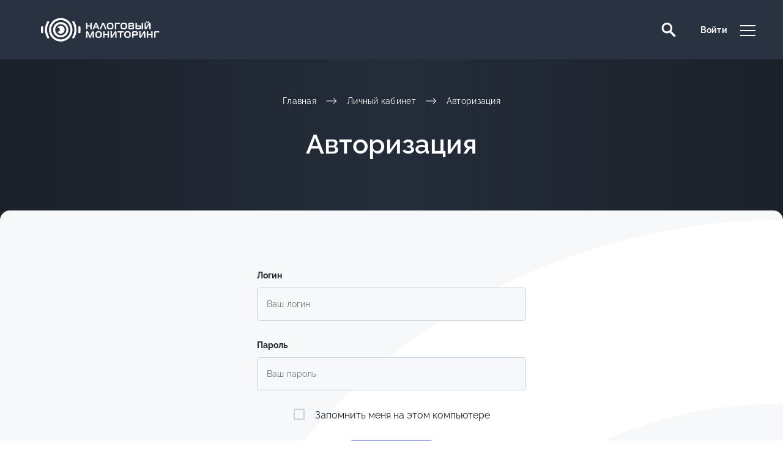

--- FILE ---
content_type: text/html; charset=UTF-8
request_url: https://xn--80aecbyafnmegcfbdc8a8a7m.xn--p1ai/lk/?backurl=/novosti/nornikel-podelilsya-opytom-uchastiya-v-nalogovom-monitoringe/
body_size: 19899
content:


<!DOCTYPE html>
<html lang="ru">

<head>
  <meta charset="UTF-8">
  <meta name="viewport" content="width=device-width, height=device-height, initial-scale=1, user-scalable=0, minimum-scale=1, maximum-scale=1">
  <meta http-equiv="x-ua-compatible" content="ie=edge">
  <meta name="theme-color" content="#fff">
  <title>Авторизация</title>
  <meta http-equiv="Content-Type" content="text/html; charset=UTF-8" />
<meta name="robots" content="index, follow" />
<script type="text/javascript" data-skip-moving="true">(function(w, d, n) {var cl = "bx-core";var ht = d.documentElement;var htc = ht ? ht.className : undefined;if (htc === undefined || htc.indexOf(cl) !== -1){return;}var ua = n.userAgent;if (/(iPad;)|(iPhone;)/i.test(ua)){cl += " bx-ios";}else if (/Android/i.test(ua)){cl += " bx-android";}cl += (/(ipad|iphone|android|mobile|touch)/i.test(ua) ? " bx-touch" : " bx-no-touch");cl += w.devicePixelRatio && w.devicePixelRatio >= 2? " bx-retina": " bx-no-retina";var ieVersion = -1;if (/AppleWebKit/.test(ua)){cl += " bx-chrome";}else if ((ieVersion = getIeVersion()) > 0){cl += " bx-ie bx-ie" + ieVersion;if (ieVersion > 7 && ieVersion < 10 && !isDoctype()){cl += " bx-quirks";}}else if (/Opera/.test(ua)){cl += " bx-opera";}else if (/Gecko/.test(ua)){cl += " bx-firefox";}if (/Macintosh/i.test(ua)){cl += " bx-mac";}ht.className = htc ? htc + " " + cl : cl;function isDoctype(){if (d.compatMode){return d.compatMode == "CSS1Compat";}return d.documentElement && d.documentElement.clientHeight;}function getIeVersion(){if (/Opera/i.test(ua) || /Webkit/i.test(ua) || /Firefox/i.test(ua) || /Chrome/i.test(ua)){return -1;}var rv = -1;if (!!(w.MSStream) && !(w.ActiveXObject) && ("ActiveXObject" in w)){rv = 11;}else if (!!d.documentMode && d.documentMode >= 10){rv = 10;}else if (!!d.documentMode && d.documentMode >= 9){rv = 9;}else if (d.attachEvent && !/Opera/.test(ua)){rv = 8;}if (rv == -1 || rv == 8){var re;if (n.appName == "Microsoft Internet Explorer"){re = new RegExp("MSIE ([0-9]+[\.0-9]*)");if (re.exec(ua) != null){rv = parseFloat(RegExp.$1);}}else if (n.appName == "Netscape"){rv = 11;re = new RegExp("Trident/.*rv:([0-9]+[\.0-9]*)");if (re.exec(ua) != null){rv = parseFloat(RegExp.$1);}}}return rv;}})(window, document, navigator);</script>


<link href="/bitrix/js/ui/tooltip/tooltip.css?162270077813283" type="text/css"  rel="stylesheet" />
<link href="/local/templates/nalogmonitor/components/bitrix/system.auth.authorize/.default/style.css?1622703062893" type="text/css"  rel="stylesheet" />
<link href="/local/templates/nalogmonitor/components/bitrix/main.user.link/header_info_mobile/style.css?16246069931007" type="text/css"  data-template-style="true"  rel="stylesheet" />
<link href="/local/templates/nalogmonitor/components/bitrix/main.user.link/header_info/style.css?16227030631007" type="text/css"  data-template-style="true"  rel="stylesheet" />
<link href="/local/templates/nalogmonitor/components/bitrix/menu/bottom_menu/style.css?16227030644414" type="text/css"  data-template-style="true"  rel="stylesheet" />
<link href="/local/templates/nalogmonitor/components/bitrix/news.detail/contacts_footer/style.css?1622703074155" type="text/css"  data-template-style="true"  rel="stylesheet" />
<link href="/local/templates/nalogmonitor/components/bitrix/main.register/.default/style.css?1623914156463" type="text/css"  data-template-style="true"  rel="stylesheet" />
<link href="/local/templates/nalogmonitor/styles.css?16699003611469" type="text/css"  data-template-style="true"  rel="stylesheet" />
<link href="/local/templates/nalogmonitor/css/styles.min.css?1631853634152109" type="text/css"  data-template-style="true"  rel="stylesheet" />
<link href="/local/templates/nalogmonitor/css/r52.css?173142212911314" type="text/css"  data-template-style="true"  rel="stylesheet" />







          <link rel="shortcut icon" href="/local/templates/nalogmonitor/images/ico/favicon.ico">
</head>
<body>
  <div id="panel"></div>
  <header class="header" data-config="{}">
    <div class="container container--fluid">
      <div class="row gutters-small align-items-center">
        <div class="col col-xl-auto">
			<a href="/" class="logo">
				<img src="/local/templates/nalogmonitor/images/logo.png" style="height:65px;" alt="">			</a>
        </div>
        <div class="col col-auto col-xl-order-1 col-xl-default">
          <div class="dropdown header-menu">
            <button type="button" class="button hidden-xl-up" data-toggle="dropdown" aria-haspopup="true" aria-expanded="false" data-display="static"> <span class="ico ico-menu">
                <span></span>
                <span></span>
                <span></span>
              </span>
            </button>
            <div class="dropdown-menu">
              <nav class="nav header-menu__nav">
                <ul class="list list-flex justify-content-center justify-content-xl-start level-1">

	
	
		
							<li><a href="/meropriyatiya/" class="root-item">Мероприятия</a></li>
			
		
	
	

	
	
					<li class="header-menu__nav-dropdown knowledge-menu"><a href="/baza-znaniy/" class="root-item">База знаний</a>
				<svg class="ico hidden-xl-down">
                    <use xlink:href="#ico-arrow-bottom"></use>
                </svg>
				<ul class="list level-2">
		
	
	

	
	
		
							<li><a href="/baza-znaniy/#knowledge-video">Видео</a></li>
			
		
	
	

	
	
		
							<li><a href="/baza-znaniy/#knowledge-presentations">Презентации</a></li>
			
		
	
	

	
	
		
							<li><a href="/baza-znaniy/#knowledge-articles">Статьи</a></li>
			
		
	
	

	
	
		
							<li><a href="/baza-znaniy/#knowledge-faq">Вопросы и ответы</a></li>
			
		
	
	

			</ul></li>	
	
		
							<li><a href="/novosti/" class="root-item">Новости</a></li>
			
		
	
	

	
	
		
							<li><a href="/contacts/" class="root-item">Контакты</a></li>
			
		
	
	


</ul>
                <ul class="list level-1 hidden-md-up">
                	<li> <a href="/search/" class="header__link">
                      <svg class="ico ico--left">
                        <use xlink:href="#ico-search"></use>
                      </svg>
                      <span class="header__link-label">
                        Поиск                      </span>
                    </a>
                  </li>
                   <li> 
	    <a href="/lk/?backurl=/lk/" class="header__link">
        <span class="header__link-label">
          	Войти        </span>
    </a>
    </li>                </ul>
              </nav>
            </div>
          </div>
        </div>
        <div class="col hidden-md-down">
          <div class="row align-items-center">
            <div class="col">
            	<div class="dropdown dropdown-search">
  <button class="button dropdown__button header__link" data-toggle="dropdown" aria-haspopup="true" aria-expanded="false" data-display="static">
    <svg class="ico">
      <use xlink:href="#ico-search"></use>
    </svg>
  </button>
  <div class="dropdown-menu">
    <div class="container container--lg">
      <form action="/search/" class="form-search">
        					<input type="search" class="field field--plain" placeholder="Поиск по сайту" name="q" value="">
					        <button type="submit" class="button" name="s">
          <svg class="ico">
            <use xlink:href="#ico-search"></use>
          </svg>
        </button>
      </form>
    </div>
  </div>
</div>            </div>
            <div class="col"> 
   	    <a href="/lk/?backurl=/lk/" class="header__link">
        <span class="header__link-label">
          	Войти        </span>
    </a>
    </div>          </div>
        </div>
      </div>
    </div>
  </header>
  <main class="main">
    <header class="main__header">
      <div class="img-cover main__header-bg"></div>
      <div class="main__header-content">
        <div class="container container--lg">
          <nav class="nav breadcrumbs">
            <ul class="list list-flex justify-content-center"><li> <a href="/">Главная</a>
		                <svg class="ico">
		                  <use xlink:href="#ico-arrow-long-right"></use>
		                </svg>
		              </li><li> <a href="/lk/">Личный кабинет</a>
		                <svg class="ico">
		                  <use xlink:href="#ico-arrow-long-right"></use>
		                </svg>
		              </li><li class="active"> <a href="">Авторизация</a></li></ul>
          </nav>          <h1 class="main__header-title">Авторизация</h1>
                  </div>
      </div>
    </header>
    <section class="section section--light section--circle-bg main__content">
              <div class="container container--md">    <form name="form_auth" method="post" target="_top" action="/lk/?login=yes&amp;backurl=%2Fnovosti%2Fnornikel-podelilsya-opytom-uchastiya-v-nalogovom-monitoringe%2F&amp;MUL_MODE=" class="form form-auth">
	<input type="hidden" name="AUTH_FORM" value="Y" />
	<input type="hidden" name="TYPE" value="AUTH" />
		<input type="hidden" name="backurl" value="/novosti/nornikel-podelilsya-opytom-uchastiya-v-nalogovom-monitoringe/" />
			<div class="send-error"></div>
	<div class="row">
		<div class="col col-6 col-offset-3">
			<label class="form-group"> 
				<span class="field-name field-name--dark">Логин</span>
				<input class="bx-auth-input form-control field" type="text" name="USER_LOGIN"  placeholder="Ваш логин" value="" />
			</label>
		</div>
	</div>
	<div class="row">
		<div class="col col-6 col-offset-3">
			<label class="form-group"> 
				<span class="field-name field-name--dark">Пароль</span>
			    <input class="bx-auth-input form-control field" type="password" name="USER_PASSWORD" placeholder="Ваш пароль" autocomplete="off" />
			</label>
		</div>
	</div>
    			<div class="row justify-content-center">
		<div class="col">
			<div class="form-group">
				<label class="checkbox">
					<input type="checkbox" id="USER_REMEMBER" name="USER_REMEMBER" value="Y" /> 
					<span class="checkbox__text">
						Запомнить меня на этом компьютере					</span>
				</label>
			</div>
		</div>
	</div>
		<div class="text-center">
		<button type="submit" class="button button--medium button--primary button--rounded button--bold" name="Login"> 
			<span class="button__label">Войти</span>
		</button>
	</div>
		<nav class="nav form-menu">
		<ul class="list list-flex justify-content-center">
						<li><noindex><a href="/lk/?forgot_password=yes&amp;backurl=%2Fnovosti%2Fnornikel-podelilsya-opytom-uchastiya-v-nalogovom-monitoringe%2F&amp;MUL_MODE=" rel="nofollow">Забыли пароль?</a></noindex></li>
									<li><noindex><a href="/lk/registration/" rel="nofollow">Зарегистрироваться</a></noindex></li>
					</ul>
	</nav>
            <input type="hidden" name="TYPE_ACTION_USER" value="LOGIN">
</form>
    </div></section>    <section class="section section-subscribe">
      <div class="section__body">
        <div class="container">
          <div class="row">
            <div class="col col-7 col-lg-6 col-md-12">
            	<div class="text text--md">
            	Хотите быть в курсе всех событий и получать уведомления о предстоящих мероприятиях?<br>Тогда подпишитесь на нашу рассылку              </div>
            </div>
            <div class="col col-5 col-lg-6 col-md-12">
              <form action="" class="form-subscribe">
              	                <input type="email" class="field field--plain" placeholder="E-mail" name="sf_EMAIL" value="">
                <button type="submit" class="button button--primary button--rounded"> <span class="button__label">
                    Отправить                  </span>
                </button>
                <input type="hidden" name="backurl" value="/lk/">
              </form>
            </div>
          </div>
        </div>
      </div>
    </section>
        </main>
  <footer class="footer">
    <div class="container">
      <div class="row justify-content-xl-center">
        <div class="col">
          <div class="footer__group"> <a href="index.html" class="logo">
              <img src="/local/templates/nalogmonitor/images/logo.png" style="height:65px;" alt="">            </a>

            <div class="text text--sm">
				Взаимодействие с ФНС в режиме онлайн</div>
            <div class="footer__copyright">Copyright @2021</div>
          </div>
        </div>
        <div class="col col-auto col-xl-order-1 col-xl-12">
          <div class="footer__group">
            
<nav class="nav footer-menu">
    <ul class="list list-flex justify-content-center level-1">


	
	
		
							<li><a href="/user-agreement/" class="root-item">Пользовательское соглашение</a></li>
			
		
	
	

	
	
		
							<li><a href="/privacy-policy/" class="root-item">Политика конфиденциальности</a></li>
			
		
	
	


</ul>
</nav>
          </div>
        </div>
        <div class="col">
          <div class="footer__group">
            <div class="footer__group-title">Техническая поддержка</div>
            <ul class="list footer__contacts">
		<li><a href="mailto:nalmon@gnivc.ru" class="mail">nalmon@gnivc.ru</a></li>
				<div class="pdg-btm-10">Следите за новостями</div>
	<li>
		<nav class="social-networks">
			<ul class="list list-flex">
								<li> 
					<a href="https://www.youtube.com/channel/UCJwuZcPOQOXkDH_h-TONRJQ " target="_blank">
						<svg class="ico">
							<use xlink:href="#ico-youtube"></use>
						</svg>
					</a>
				</li>
								<li> 
					<a href="https://t.me/nalogoviymonitoring" target="_blank">
						<svg class="ico">
							<use xlink:href="#ico-telegram"></use>
						</svg>
					</a>
				</li>
								<li> 
					<a href="https://vk.com/nalogoviymonitoring" target="_blank">
						<svg class="ico">
							<use xlink:href="#ico-vk"></use>
						</svg>
					</a>
				</li>
							</ul>
		</nav>
	</li>
	</ul>
          </div>
        </div>
      </div>
    </div>
  </footer>
<div onclick="request.closeModal()" class="overlay" id="overlay-modal"></div>
<div class="modal fade show" id="order-success" tabindex="-1" role="dialog" aria-labelledby="" style="display: none;" aria-hidden="true">
    <div class="modal-dialog" role="document">
        <div class="modal-content">
            <div class="modal-header">
                <h5 class="modal-title">Заявка успешно отправлена</h5>
                <button  onclick="request.closeModal()" type="button" class="close" data-dismiss="modal" aria-label="Close">
                    <svg class="ico">
                        <use xlink:href="#ico-cancel"></use>
                    </svg>
                </button>
            </div>
<!--            <div class="modal-body text text-center">-->
<!--                <p>Статус вашей заявки вы можете узнать в личном кабинете</p>-->
<!--            </div>-->
        </div>
    </div>
</div>



  <div class="modal fade" id="register-in-group-modal" tabindex="-1" role="dialog" aria-labelledby="Авторизация" aria-hidden="true">
	<div class="modal-dialog" role="document">
		<div class="modal-content">
			<div class="modal-header">
				<h5 class="modal-title">
					Авторизация				</h5>
				<button type="button" class="close" data-dismiss="modal" aria-label="Close">
					<svg class="ico">
						<use xlink:href="#ico-cancel"></use>
					</svg>
				</button>
			</div>
			<div class="modal-body">
				<div class="text text-left">
	Чтобы зарегистрироваться на мероприятие, войдите в свой аккаунт или зарегистрируйтесь на сайте.
</div>			</div>
						<div class="modal-footer">
		        <div class="text text-center">
		        						<button type="button" class="button button--medium button--primary button--rounded button--bold close-popup" data-toggle="modal" data-target="#login_user"> 
						<span class="button__label">
							Войти						</span>
					</button>
					<button type="button" class="button button--medium button--primary button--rounded button--bold close-popup" data-toggle="modal" data-target="#register_user"> 
						<span class="button__label">
							Зарегистрироваться						</span>
					</button>
												        </div>
      		</div>
      				</div>
	</div>
</div>
<div class="modal fade" id="login_user" tabindex="-1" role="dialog" aria-labelledby="Авторизация" aria-hidden="true">
	<div class="modal-dialog" role="document">
		<div class="modal-content">
			<div class="modal-header">
				<h5 class="modal-title">
					Авторизация				</h5>
				<button type="button" class="close" data-dismiss="modal" aria-label="Close">
					<svg class="ico">
						<use xlink:href="#ico-cancel"></use>
					</svg>
				</button>
			</div>
			<div class="modal-body">
				<form name="form_auth" method="post" target="_top" action="/lk/?login=yes&amp;backurl=%2Fnovosti%2Fnornikel-podelilsya-opytom-uchastiya-v-nalogovom-monitoringe%2F&amp;MUL_MODE=" class="form form-auth send-ajax">
	<input type="hidden" name="AUTH_FORM" value="Y" />
	<input type="hidden" name="TYPE" value="AUTH" />
		<input type="hidden" name="backurl" value="/novosti/nornikel-podelilsya-opytom-uchastiya-v-nalogovom-monitoringe/" />
			<div class="send-error"></div>
	<div class="row">
		<div class="col col-6 col-offset-3">
			<label class="form-group"> 
				<span class="field-name field-name--dark">Логин</span>
				<input class="bx-auth-input form-control field" type="text" name="USER_LOGIN"  placeholder="Ваш логин" value="" />
			</label>
		</div>
	</div>
	<div class="row">
		<div class="col col-6 col-offset-3">
			<label class="form-group"> 
				<span class="field-name field-name--dark">Пароль</span>
			    <input class="bx-auth-input form-control field" type="password" name="USER_PASSWORD" placeholder="Ваш пароль" autocomplete="off" />
			</label>
		</div>
	</div>
    			<div class="row justify-content-center">
		<div class="col">
			<div class="form-group">
				<label class="checkbox">
					<input type="checkbox" id="USER_REMEMBER" name="USER_REMEMBER" value="Y" /> 
					<span class="checkbox__text">
						Запомнить меня на этом компьютере					</span>
				</label>
			</div>
		</div>
	</div>
		<div class="text-center">
		<button type="submit" class="button button--medium button--primary button--rounded button--bold" name="Login"> 
			<span class="button__label">Войти</span>
		</button>
	</div>
		<nav class="nav form-menu">
		<ul class="list list-flex justify-content-center">
						<li><noindex><a href="/lk/?forgot_password=yes&amp;backurl=%2Fnovosti%2Fnornikel-podelilsya-opytom-uchastiya-v-nalogovom-monitoringe%2F&amp;MUL_MODE=" rel="nofollow">Забыли пароль?</a></noindex></li>
									<li><noindex><a href="/lk/registration/" rel="nofollow">Зарегистрироваться</a></noindex></li>
					</ul>
	</nav>
            <input type="hidden" name="TYPE_ACTION_USER" value="LOGIN">
</form>
			</div>
					</div>
	</div>
</div>
<div class="modal fade" id="register_user" tabindex="-1" role="dialog" aria-labelledby="Регистрация" aria-hidden="true">
	<div class="modal-dialog" role="document">
		<div class="modal-content">
			<div class="modal-header">
				<h5 class="modal-title">
					Регистрация				</h5>
				<button type="button" class="close" data-dismiss="modal" aria-label="Close">
					<svg class="ico">
						<use xlink:href="#ico-cancel"></use>
					</svg>
				</button>
			</div>
			<div class="modal-body">
				<p>На указанный в форме email придет запрос на подтверждение регистрации.</p>


<form method="post" action="/lk/?backurl=%2Fnovosti%2Fnornikel-podelilsya-opytom-uchastiya-v-nalogovom-monitoringe%2F" name="regform" enctype="multipart/form-data" class="form form-registration send-ajax">
	<div class="send-error"></div>
		<input type="hidden" name="backurl" value="/novosti/nornikel-podelilsya-opytom-uchastiya-v-nalogovom-monitoringe/" />
			    <label class="form-group">
			<span class="field-name field-name--dark">Логин *</span>
						<input size="30" type="text" 
			name="REGISTER[LOGIN]" 
			value="" class="field" 
			placeholder="Ваш логин" id="USER_LOGIN"
			 />
								</label>
  				    <label class="form-group">
			<span class="field-name field-name--dark">Пароль *</span>
			<input size="30" type="password" id="USER_PASSWORD" name="REGISTER[PASSWORD]" value="" autocomplete="off" class="bx-auth-input field" placeholder="Ваш пароль" />
		</label>
  				    <label class="form-group">
			<span class="field-name field-name--dark">Подтверждение пароля *</span>
			<input size="30" type="password" name="REGISTER[CONFIRM_PASSWORD]" value="" autocomplete="off" class="field" placeholder="Введите пароль еще раз" />		</label>
  				    <label class="form-group">
			<span class="field-name field-name--dark">Ваше имя *</span>
						<input size="30" type="text" 
			name="REGISTER[NAME]" 
			value="" class="field" 
			placeholder="Ваше имя" id="USER_NAME"
			 />
								</label>
  				    <label class="form-group">
			<span class="field-name field-name--dark">Ваша фамилия *</span>
						<input size="30" type="text" 
			name="REGISTER[LAST_NAME]" 
			value="" class="field" 
			placeholder="Ваша фамилия" id="USER_LAST_NAME"
			 />
								</label>
  				    <label class="form-group">
			<span class="field-name field-name--dark">Корпоративный E-mail *</span>
						<input size="30" type="text" 
			name="REGISTER[EMAIL]" 
			value="" class="field" 
			placeholder="Ваш корпоративный e-mail" id="USER_EMAIL"
			 />
								</label>
  				    <label class="form-group">
			<span class="field-name field-name--dark">Телефон *</span>
						<input size="30" type="tel" 
			name="REGISTER[PERSONAL_PHONE]" 
			value="" class="field" 
			placeholder="+7 999 999 99 99" id="USER_PERSONAL_PHONE"
			 />
								</label>
  				    <label class="form-group">
			<span class="field-name field-name--dark">Должность *</span>
						<input size="30" type="text" 
			name="REGISTER[WORK_POSITION]" 
			value="" class="field" 
			placeholder="Ваш должность" id="USER_WORK_POSITION"
			 />
								</label>
  				    <label class="form-group">
			<span class="field-name field-name--dark">ИНН *</span>
						<input size="30" type="text" 
			name="UF_INN" 
			value="" class="field" 
			placeholder="____ ____ ____ ____" id="USER_UF_INN"
			 />
								</label>
  				    <label class="form-group">
			<span class="field-name field-name--dark">Название организации *</span>
						<input size="30" type="text" 
			name="REGISTER[WORK_COMPANY_DISABLED]" 
			value="" class="field" 
			placeholder="Название вашей организации" id="USER_WORK_COMPANY"
			 disabled />
						<input 
			type="hidden" 
			name="REGISTER[WORK_COMPANY]"
			value="">
								</label>
  				    <label class="form-group">
			<span class="field-name field-name--dark">Юридический адрес организации *</span>
						<input size="30" type="text" 
			name="UF_COMPANY_ADDRESS_DISABLED" 
			value="" class="field" 
			placeholder="Ваш юридический адрес организации" id="USER_UF_COMPANY_ADDRESS"
			 disabled />
						<input 
			type="hidden" 
			name="UF_COMPANY_ADDRESS"
			value="">
								</label>
  		    <label class="form-group">
    	<span class="field-name field-name--dark">Защита от автоматической регистрации</span>
				<input type="hidden" name="captcha_sid" value="0c574d1517d90db784e9d6f61dc9a0ce" />
				<img src="/bitrix/tools/captcha.php?captcha_sid=0c574d1517d90db784e9d6f61dc9a0ce" width="180" height="40" alt="CAPTCHA" class="captcha_image" />
				<div class="pdg-top-10">
				<span class="field-name field-name--dark">Введите слово на картинке *</span>
				<input type="text" name="captcha_word" maxlength="50" value="" autocomplete="off" class="field" />
			</div>
		</label>
		            <div class="form-group">
              <label class="checkbox">
                <input type="checkbox" name="policy"> <span class="checkbox__text">
                  Согласен на обработку персональных данных                </span>
              </label>
            </div>
            <div class="form-group">
              <label class="checkbox">
                <input type="checkbox" name="subscribe"> <span class="checkbox__text">
                  Согласен на рассылку информации по налоговому мониторингу                </span>
              </label>
            </div>
                        <input class="button button--rounded button--medium button--primary button--bold" type="submit" name="register_submit_button" value="Зарегистрироваться" />
			   				    <input type="hidden" name="TYPE_ACTION_USER" value="REGISTER">
				</form>




			</div>
					</div>
	</div>
</div>
    <svg version="1.1" class="icons" xmlns="http://www.w3.org/2000/svg" xmlns:xlink="http://www.w3.org/1999/xlink" viewBox="0 0 1000 1000">
    <symbol id="ico-vk" viewBox="0 0 24 25">
	<path fill-rule="evenodd" clip-rule="evenodd" d="M2.00488 0C0.900313 0 0.00488281 0.89543 0.00488281 2V22C0.00488281 23.1046 0.900313 24 2.00488 24H22.0049C23.1095 24 24.0049 23.1046 24.0049 22V2C24.0049 0.895431 23.1095 0 22.0049 0H2.00488ZM16.3013 12.4514C16.1327 12.7126 16.0651 12.8425 16.3013 13.1347C16.319 13.1587 16.4085 13.2466 16.5437 13.3796C17.1153 13.9415 18.5045 15.3071 18.7502 16.0433C18.8829 16.4762 18.6522 16.6957 18.1968 16.6957H16.5996C16.1733 16.6957 15.9584 16.4658 15.4932 15.9685C15.2953 15.757 15.0522 15.4971 14.7284 15.1859C13.7788 14.3064 13.3722 14.1919 13.136 14.1919C12.7033 14.1919 12.7044 14.3106 12.7145 15.4138C12.7163 15.6095 12.7184 15.8362 12.7184 16.0988C12.7184 16.4762 12.5942 16.6957 11.5771 16.6957C9.88482 16.6957 8.02458 15.7076 6.70367 13.8842C4.72169 11.2129 4.17871 9.19097 4.17871 8.78431C4.17871 8.55415 4.27063 8.34844 4.72656 8.34844H6.32444C6.7341 8.34844 6.88811 8.52016 7.04577 8.9453C7.82675 11.1366 9.14462 13.0512 9.6876 13.0512C9.89152 13.0512 9.98343 12.96 9.98343 12.4639V10.1999C9.94656 9.55478 9.71264 9.27591 9.53939 9.06937C9.43239 8.94181 9.34854 8.84184 9.34854 8.70024C9.34854 8.5303 9.50011 8.34784 9.75517 8.34784H12.2667C12.6034 8.34784 12.7172 8.52255 12.7172 8.9137V11.9577C12.7172 12.2838 12.8724 12.3983 12.9722 12.3983C13.1749 12.3983 13.3466 12.2838 13.7179 11.9267C14.8684 10.6906 15.6816 8.78372 15.6816 8.78372C15.7821 8.55355 15.9696 8.34784 16.3762 8.34784H17.9735C18.4562 8.34784 18.556 8.58754 18.4562 8.9137L18.4549 8.9143C18.2541 9.80931 16.3043 12.4484 16.3013 12.4514Z" fill="white"/>
	</symbol>
	<symbol id="ico-instagram" viewBox="0 0 24 25">
		<path d="M23.9393 7.05609C23.8831 5.78087 23.6769 4.90417 23.3815 4.1445C23.0767 3.33813 22.6079 2.61618 21.9936 2.01602C21.3935 1.40653 20.6667 0.932924 19.8697 0.632938C19.1056 0.33753 18.2335 0.131313 16.9583 0.0750881C15.6736 0.0141019 15.2657 0 12.0073 0C8.7488 0 8.34094 0.0141019 7.06097 0.0703264C5.78575 0.126551 4.90905 0.332952 4.14956 0.628176C3.34301 0.932924 2.62106 1.40177 2.02091 2.01602C1.41141 2.61618 0.93799 3.34289 0.63782 4.13992C0.342413 4.90417 0.136195 5.77611 0.0799709 7.05133C0.0189847 8.33606 0.00488281 8.74392 0.00488281 12.0024C0.00488281 15.2608 0.0189847 15.6687 0.0752092 16.9487C0.131434 18.2239 0.337834 19.1006 0.633242 19.8603C0.93799 20.6666 1.41141 21.3886 2.02091 21.9887C2.62106 22.5982 3.34777 23.0718 4.1448 23.3718C4.90905 23.6672 5.78099 23.8734 7.05639 23.9297C8.33618 23.9861 8.74422 24 12.0027 24C15.2611 24 15.669 23.9861 16.949 23.9297C18.2242 23.8734 19.1009 23.6672 19.8604 23.3718C21.4733 22.7482 22.7485 21.473 23.3721 19.8603C23.6673 19.096 23.8737 18.2239 23.93 16.9487C23.9862 15.6687 24.0003 15.2608 24.0003 12.0024C24.0003 8.74392 23.9955 8.33606 23.9393 7.05609ZM21.778 16.8549C21.7264 18.027 21.5295 18.66 21.3654 19.0819C20.9622 20.1275 20.1323 20.9573 19.0868 21.3606C18.6648 21.5247 18.0273 21.7215 16.8598 21.773C15.5939 21.8294 15.2143 21.8433 12.012 21.8433C8.80979 21.8433 8.42537 21.8294 7.16407 21.773C5.99197 21.7215 5.35903 21.5247 4.93707 21.3606C4.41677 21.1683 3.94316 20.8635 3.55875 20.465C3.16023 20.0758 2.85548 19.607 2.66318 19.0867C2.49909 18.6647 2.30221 18.027 2.25075 16.8597C2.19434 15.5938 2.18042 15.214 2.18042 12.0117C2.18042 8.80949 2.19434 8.42507 2.25075 7.16396C2.30221 5.99185 2.49909 5.35891 2.66318 4.93695C2.85548 4.41646 3.16023 3.94304 3.56351 3.55844C3.9525 3.15993 4.42134 2.85518 4.94183 2.66306C5.36379 2.49897 6.00149 2.30209 7.16884 2.25045C8.43471 2.19422 8.81455 2.18012 12.0166 2.18012C15.2236 2.18012 15.6032 2.19422 16.8645 2.25045C18.0366 2.30209 18.6696 2.49897 19.0915 2.66306C19.6118 2.85518 20.0855 3.15993 20.4699 3.55844C20.8684 3.94762 21.1731 4.41646 21.3654 4.93695C21.5295 5.35891 21.7264 5.99643 21.778 7.16396C21.8343 8.42983 21.8484 8.80949 21.8484 12.0117C21.8484 15.214 21.8343 15.589 21.778 16.8549Z" fill="white"/>
		<path d="M12.0071 5.8371C8.60339 5.8371 5.8418 8.59851 5.8418 12.0024C5.8418 15.4063 8.60339 18.1677 12.0071 18.1677C15.411 18.1677 18.1724 15.4063 18.1724 12.0024C18.1724 8.59851 15.411 5.8371 12.0071 5.8371ZM12.0071 16.0017C9.79894 16.0017 8.00781 14.2107 8.00781 12.0024C8.00781 9.79406 9.79894 8.00312 12.0071 8.00312C14.2154 8.00312 16.0063 9.79406 16.0063 12.0024C16.0063 14.2107 14.2154 16.0017 12.0071 16.0017V16.0017Z" fill="white"/>
		<path d="M19.8564 5.5933C19.8564 6.38814 19.2119 7.03262 18.4169 7.03262C17.622 7.03262 16.9775 6.38814 16.9775 5.5933C16.9775 4.79829 17.622 4.15399 18.4169 4.15399C19.2119 4.15399 19.8564 4.79829 19.8564 5.5933V5.5933Z" fill="white"/>
	</symbol>
	<symbol id="ico-facebook" viewBox="0 0 24 25">
      <path d="M24 1.65859V22.4586C24 23.3386 23.28 24.0586 22.4 24.0586H16.8V13.6586H19.2V10.4586H16.8V6.45859C16.8 6.01859 17.16 5.65859 17.6 5.65859H20V2.45859H16.76C15.04 2.45859 13.6 3.85859 13.6 5.61859V10.4586H11.2V13.6586H13.6V24.0586H1.6C0.72 24.0586 0 23.3386 0 22.4586V1.65859C0 0.778594 0.72 0.0585938 1.6 0.0585938H22.4C23.28 0.0585938 24 0.778594 24 1.65859Z" />
    </symbol>
    <symbol id="ico-youtube" viewBox="0 0 24 18">
      <path d="M23.5 3.28223C23.2258 2.24997 22.4113 1.43545 21.379 1.16126C19.5081 0.657227 12 0.657227 12 0.657227C12 0.657227 4.49597 0.657227 2.625 1.15723C1.59274 1.43142 0.778226 2.24594 0.504032 3.27819C0 5.15319 0 9.06045 0 9.06045C0 9.06045 0 12.9677 0.5 14.8387C0.774194 15.8709 1.58871 16.6855 2.62097 16.9596C4.49194 17.4596 12 17.4596 12 17.4596C12 17.4596 19.504 17.4596 21.379 16.9596C22.4113 16.6855 23.2258 15.8709 23.5 14.8387C24 12.9677 24 9.06045 24 9.06045C24 9.06045 24.004 5.15319 23.5 3.28223ZM9.60081 12.6572V5.45965L15.8387 9.06045L9.60081 12.6572Z" />
    </symbol>
    <symbol id="ico-twitter" viewBox="0 0 24 25">
      <path d="M21.069 0.0605469C22.6857 0.0605469 24 1.37484 24 2.99151V21.1256C24 22.7422 22.6857 24.0565 21.069 24.0565H2.93096C1.3143 24.0605 0 22.7463 0 21.1296V2.99151C0 1.37484 1.3143 0.0605469 2.93096 0.0605469H21.069ZM9.16378 19.9604C15.5377 19.9604 19.021 14.6791 19.021 10.1032C19.021 9.95405 19.021 9.80085 19.0129 9.65974C19.6862 9.17192 20.2789 8.55912 20.7425 7.86569C20.1257 8.13983 19.4564 8.32529 18.7509 8.40995C19.4685 7.97857 20.0168 7.3053 20.2748 6.49092C19.6056 6.88601 18.8678 7.17226 18.0776 7.32949C17.4446 6.65621 16.5456 6.23693 15.5498 6.23693C13.6388 6.23693 12.0867 7.78909 12.0867 9.70006C12.0867 9.9742 12.1149 10.2403 12.1794 10.4902C9.29683 10.3451 6.74887 8.96631 5.03948 6.86989C4.74517 7.3819 4.57181 7.97454 4.57181 8.6075C4.57181 9.80891 5.18058 10.8692 6.11591 11.4901C5.54745 11.474 5.01529 11.3167 4.55165 11.0587V11.103C4.55165 12.7842 5.745 14.1791 7.33345 14.5017C7.0472 14.5823 6.73677 14.6226 6.42231 14.6226C6.20057 14.6226 5.98287 14.6025 5.76919 14.5581C6.20863 15.9369 7.48665 16.9367 9.00252 16.965C7.81723 17.8922 6.32152 18.4446 4.70082 18.4446C4.42264 18.4446 4.1485 18.4284 3.87435 18.3962C5.38619 19.3839 7.2125 19.9604 9.16378 19.9604Z" />
    </symbol>
    <symbol id="ico-telegram" viewBox="0 0 24 25">
      <path d="M12 0.0585938C5.37188 0.0585938 0 5.43047 0 12.0586C0 18.6867 5.37188 24.0586 12 24.0586C18.6281 24.0586 24 18.6867 24 12.0586C24 5.43047 18.6281 0.0585938 12 0.0585938ZM18.5531 6.59297C18.5109 7.01016 18.4031 7.42266 18.3187 7.83516C17.6297 11.0883 16.9406 14.3461 16.2469 17.5992C16.0828 18.3727 15.5391 18.5742 14.9062 18.1055C13.8422 17.3227 12.7781 16.5352 11.7141 15.7477C11.6625 15.7055 11.6109 15.668 11.55 15.6258C10.9734 16.1836 10.4062 16.7367 9.83906 17.2898C9.64219 17.482 9.42188 17.5898 9.13594 17.5758C8.94375 17.5664 8.83594 17.482 8.775 17.2992C8.34375 15.9586 7.90312 14.618 7.47187 13.2727C7.42969 13.1414 7.36875 13.0805 7.2375 13.0383C6.22031 12.7289 5.19844 12.4102 4.18594 12.0867C4.03125 12.0352 3.87187 11.9742 3.73594 11.8805C3.525 11.7398 3.49687 11.5102 3.68437 11.3414C3.85781 11.1867 4.06406 11.0555 4.27969 10.9711C5.52656 10.4789 6.77813 10.0008 8.02969 9.51797C11.2031 8.29453 14.3766 7.06641 17.55 5.84297C18.1547 5.60859 18.6187 5.93672 18.5531 6.59297Z" />
    </symbol>
    <symbol id="ico-whats-app" viewBox="0 0 24 25">
      <path d="M17.5 14.4516C17.2016 14.3024 15.7339 13.5806 15.4597 13.4798C15.1855 13.379 14.9879 13.3306 14.7863 13.629C14.5887 13.9274 14.0161 14.6008 13.8387 14.7984C13.6653 14.996 13.4919 15.0242 13.1935 14.875C12.8952 14.7258 11.9314 14.4113 10.7903 13.3911C9.90322 12.6008 9.30242 11.621 9.12903 11.3226C8.95564 11.0242 9.10887 10.8629 9.25806 10.7137C9.39113 10.5806 9.55645 10.3629 9.70564 10.1895C9.85483 10.0161 9.90322 9.89113 10.004 9.68951C10.1048 9.49193 10.0524 9.31451 9.97983 9.16532C9.90725 9.01613 9.30645 7.54435 9.06048 6.94758C8.81854 6.36693 8.57258 6.44355 8.38709 6.43548C8.21371 6.42742 8.01209 6.42338 7.81451 6.42338C7.61693 6.42338 7.29032 6.5 7.01613 6.79838C6.74193 7.09677 5.97177 7.81854 5.97177 9.29032C5.97177 10.7621 7.04032 12.1814 7.18951 12.379C7.33871 12.5766 9.29435 15.5927 12.2903 16.8871C13.004 17.1935 13.5605 17.379 13.9919 17.5161C14.7056 17.7419 15.3589 17.7097 15.871 17.6331C16.4435 17.5484 17.6371 16.9113 17.8871 16.2137C18.1371 15.5161 18.1371 14.9193 18.0605 14.7943C18 14.6774 17.7984 14.6008 17.5 14.4516ZM12.0524 21.8911C10.2661 21.8911 8.51613 21.4113 6.99193 20.5081L6.62903 20.2943L2.87097 21.2822L3.875 17.6169L3.6371 17.2419C2.64113 15.6613 2.11693 13.8306 2.11693 11.9556C2.12097 6.4758 6.57661 2.02016 12.0564 2.02016C14.7097 2.02016 17.2056 3.05645 19.0806 4.93145C20.9556 6.81048 21.9879 9.30645 21.9879 11.9597C21.9839 17.4355 17.5282 21.8911 12.0524 21.8911ZM20.5081 3.50403C18.25 1.24597 15.25 0 12.0524 0C5.46371 0 0.100806 5.3629 0.100806 11.9516C0.100806 14.0564 0.649193 16.1129 1.69758 17.9274L0 24.1169L6.33468 22.4556C8.08064 23.4072 10.0444 23.9113 12.0444 23.9113H12.0484C18.6371 23.9113 23.996 18.5484 24 11.9597C24.004 8.76613 22.7621 5.76209 20.5081 3.50403Z" />
    </symbol>
    <symbol id="ico-arrow-swiper-right" viewBox="0 0 19 33">
      <path d="M1.30039 31.6166C2.11706 32.4333 3.43373 32.4333 4.25039 31.6166L18.1004 17.7666C18.7504 17.1166 18.7504 16.0666 18.1004 15.4166L4.25039 1.56662C3.43373 0.749953 2.11706 0.749953 1.30039 1.56662C0.483727 2.38329 0.483727 3.69995 1.30039 4.51662L13.3671 16.6L1.28373 28.6833C0.483729 29.4833 0.483725 30.8166 1.30039 31.6166Z" />
    </symbol>
    <symbol id="ico-arrow-swiper-left" viewBox="0 0 19 33">
      <path d="M17.6996 1.58333C16.8829 0.766658 15.5663 0.766658 14.7496 1.58333L0.899609 15.4333C0.249609 16.0833 0.249609 17.1333 0.899609 17.7833L14.7496 31.6333C15.5663 32.45 16.8829 32.45 17.6996 31.6333C18.5163 30.8167 18.5163 29.5 17.6996 28.6833L5.63294 16.6L17.7163 4.51666C18.5163 3.71666 18.5163 2.38333 17.6996 1.58333Z" />
    </symbol>
    <symbol id="ico-user-round" viewBox="0 0 20 20">
      <path d="M10 0C4.48 0 0 4.48 0 10C0 15.52 4.48 20 10 20C15.52 20 20 15.52 20 10C20 4.48 15.52 0 10 0ZM10 3C11.66 3 13 4.34 13 6C13 7.66 11.66 9 10 9C8.34 9 7 7.66 7 6C7 4.34 8.34 3 10 3ZM10 17.2C7.5 17.2 5.29 15.92 4 13.98C4.03 11.99 8 10.9 10 10.9C11.99 10.9 15.97 11.99 16 13.98C14.71 15.92 12.5 17.2 10 17.2Z" />
    </symbol>
    <symbol id="ico-search" viewBox="0 0 18 19">
      <path d="M12.5401 10.8948C14.7441 7.7827 14.007 3.47331 10.8948 1.26992C7.7827 -0.933476 3.47331 -0.196905 1.26992 2.91575C-0.933476 6.02788 -0.196905 10.3367 2.91575 12.5401C5.13705 14.1128 8.07385 14.2339 10.4168 12.8502L15.5075 17.9104C16.0571 18.489 16.9717 18.5122 17.5503 17.9625C18.1289 17.4134 18.1521 16.4989 17.6029 15.9202C17.5856 15.9018 17.5687 15.885 17.5503 15.8676L12.5401 10.8948ZM6.90081 11.3666C4.44154 11.3671 2.44769 9.37483 2.44611 6.91556C2.44559 4.45628 4.43786 2.46244 6.89766 2.46138C9.35377 2.46033 11.3466 4.44944 11.3513 6.90555C11.3555 9.36535 9.3643 11.3624 6.90397 11.3666C6.90292 11.3666 6.90239 11.3666 6.90081 11.3666Z" />
    </symbol>
    <symbol id="ico-video-play" viewBox="0 0 21 20">
      <path d="M9.3 13.9L13.97 10.4C14.24 10.2 14.24 9.8 13.97 9.6L9.3 6.1C8.97 5.85 8.5 6.09 8.5 6.5V13.5C8.5 13.91 8.97 14.15 9.3 13.9ZM10.5 0C4.98 0 0.5 4.48 0.5 10C0.5 15.52 4.98 20 10.5 20C16.02 20 20.5 15.52 20.5 10C20.5 4.48 16.02 0 10.5 0ZM10.5 18C6.09 18 2.5 14.41 2.5 10C2.5 5.59 6.09 2 10.5 2C14.91 2 18.5 5.59 18.5 10C18.5 14.41 14.91 18 10.5 18Z" />
    </symbol>
    <symbol id="ico-schedule" viewBox="0 0 17 16">
      <path d="M8.5 16C9.6 16 10.5 15.1 10.5 14V2C10.5 0.9 9.6 0 8.5 0C7.4 0 6.5 0.9 6.5 2V14C6.5 15.1 7.4 16 8.5 16ZM2.5 16C3.6 16 4.5 15.1 4.5 14V10C4.5 8.9 3.6 8 2.5 8C1.4 8 0.5 8.9 0.5 10V14C0.5 15.1 1.4 16 2.5 16ZM12.5 7V14C12.5 15.1 13.4 16 14.5 16C15.6 16 16.5 15.1 16.5 14V7C16.5 5.9 15.6 5 14.5 5C13.4 5 12.5 5.9 12.5 7Z" />
    </symbol>
    <symbol id="ico-articles" viewBox="0 0 23 18">
      <path d="M20.5 0.5H2.5C1.4 0.5 0.5 1.4 0.5 2.5V15.5C0.5 16.6 1.4 17.5 2.5 17.5H20.5C21.6 17.5 22.5 16.6 22.5 15.5V2.5C22.5 1.4 21.6 0.5 20.5 0.5ZM20.5 14.5C20.5 15.05 20.05 15.5 19.5 15.5H11.5V2.5H19.5C20.05 2.5 20.5 2.95 20.5 3.5V14.5ZM18.75 6H13.25C12.84 6 12.5 6.34 12.5 6.75C12.5 7.16 12.84 7.5 13.25 7.5H18.75C19.16 7.5 19.5 7.16 19.5 6.75C19.5 6.34 19.16 6 18.75 6ZM18.75 8.5H13.25C12.84 8.5 12.5 8.84 12.5 9.25C12.5 9.66 12.84 10 13.25 10H18.75C19.16 10 19.5 9.66 19.5 9.25C19.5 8.84 19.16 8.5 18.75 8.5ZM18.75 11H13.25C12.84 11 12.5 11.34 12.5 11.75C12.5 12.16 12.84 12.5 13.25 12.5H18.75C19.16 12.5 19.5 12.16 19.5 11.75C19.5 11.34 19.16 11 18.75 11Z" />
    </symbol>
    <symbol id="ico-comment" viewBox="0 0 21 20">
      <path d="M18.5 4H17.5V12C17.5 12.55 17.05 13 16.5 13H4.5V14C4.5 15.1 5.4 16 6.5 16H16.5L20.5 20V6C20.5 4.9 19.6 4 18.5 4ZM15.5 9V2C15.5 0.9 14.6 0 13.5 0H2.5C1.4 0 0.5 0.9 0.5 2V15L4.5 11H13.5C14.6 11 15.5 10.1 15.5 9Z" />
    </symbol>
    <symbol id="ico-newspaper" viewBox="0 0 24 20">
      <path d="M19.7385 6.45459H14.0488V10.6915H19.7385V6.45459Z" />
      <path d="M3.61037 19.2061H23.1866C23.6359 19.2061 24.0001 18.8419 24.0001 18.3926V1.60703C24.0001 1.15774 23.6359 0.793457 23.1866 0.793457H3.61037C3.16108 0.793457 2.79688 1.15774 2.79688 1.60703V18.3925C2.79679 18.8419 3.16108 19.2061 3.61037 19.2061ZM12.7476 5.80356C12.7476 5.44412 13.039 5.15265 13.3984 5.15265H20.3899C20.7494 5.15265 21.0409 5.44404 21.0409 5.80356V11.3421C21.0409 11.7015 20.7495 11.993 20.3899 11.993H13.3984C13.0391 11.993 12.7476 11.7016 12.7476 11.3421V5.80356ZM6.4069 5.15273H10.6019C10.9613 5.15273 11.2527 5.44412 11.2527 5.80364C11.2527 6.16307 10.9613 6.45447 10.6019 6.45447H6.4069C6.04747 6.45447 5.75599 6.16315 5.75599 5.80364C5.75599 5.44412 6.04747 5.15273 6.4069 5.15273ZM6.4069 7.95031H10.6019C10.9613 7.95031 11.2527 8.2417 11.2527 8.60121C11.2527 8.96057 10.9613 9.25204 10.6019 9.25204H6.4069C6.04747 9.25204 5.75599 8.96065 5.75599 8.60121C5.75599 8.2417 6.04747 7.95031 6.4069 7.95031ZM6.4069 10.7476H10.6019C10.9613 10.7476 11.2527 11.039 11.2527 11.3984C11.2527 11.7578 10.9613 12.0493 10.6019 12.0493H6.4069C6.04747 12.0493 5.75599 11.7579 5.75599 11.3984C5.75599 11.039 6.04747 10.7476 6.4069 10.7476ZM6.4069 14.9441H20.3899C20.7493 14.9441 21.0408 15.2356 21.0408 15.5949C21.0408 15.9543 20.7494 16.2458 20.3899 16.2458H6.4069C6.04747 16.2458 5.75599 15.9544 5.75599 15.5949C5.75599 15.2355 6.04747 14.9441 6.4069 14.9441Z" />
      <path d="M1.49503 18.3923V3.59082H0.813494C0.364282 3.59082 0 3.9551 0 4.40448V18.3923C0 18.8417 0.364282 19.2059 0.813494 19.2059H1.65786C1.55313 18.9552 1.49503 18.6805 1.49503 18.3923Z" />
    </symbol>
    <symbol id="ico-arrow-right" viewBox="0 0 20 21">
      <path d="M10 0.446289L8.6 1.84629L16.2 9.44629H0V11.4463H16.2L8.6 19.0463L10 20.4463C13.7 16.7463 16.5 13.9463 20 10.4463C16 6.44629 18.8 9.24629 10 0.446289Z" />
    </symbol>
    <symbol id="ico-arrow-left" viewBox="0 0 21 21">
      <path d="M10.5 0.00195312L11.9 1.40195L4.3 9.00195H20.5V11.002H4.3L11.9 18.602L10.5 20.002C6.8 16.302 4 13.502 0.5 10.002C4.5 6.00195 1.7 8.80195 10.5 0.00195312Z" />
    </symbol>
    <symbol id="ico-arrow-bottom" viewBox="0 0 10 6">
      <path d="M0,1.1l1-1l4,3.8l0.6-0.6L9,0.1l1,1C8.5,2.6,6.4,4.5,5,5.9C3.9,4.9,7.1,8,0,1.1z" />
    </symbol>
    <symbol id="ico-arrow-long-right" viewBox="0 0 14 8">
      <path d="M9.60039 0L9.04039 0.56L12.0804 3.6H0.400391V4.4H12.0804L9.04039 7.44L9.60039 8C11.0804 6.52 12.2004 5.4 13.6004 4C12.0004 2.4 13.1204 3.52 9.60039 0Z" />
    </symbol>
    <symbol id="ico-list" viewBox="0 0 21 16">
      <path d="M20.5 1.39209V3.39209H5.5V1.39209H20.5ZM2 0.39209C1.2 0.39209 0.5 1.09209 0.5 1.89209C0.5 2.69209 1.2 3.39209 2 3.39209C2.8 3.39209 3.5 2.69209 3.5 1.89209C3.5 1.09209 2.8 0.39209 2 0.39209ZM5.5 9.39209H20.5V7.39209H5.5V9.39209ZM2 6.39209C1.2 6.39209 0.5 7.09209 0.5 7.89209C0.5 8.69209 1.2 9.39209 2 9.39209C2.8 9.39209 3.5 8.69209 3.5 7.89209C3.5 7.09209 2.8 6.39209 2 6.39209ZM5.5 15.3921H20.5V13.3921H5.5V15.3921ZM2 12.3921C1.2 12.3921 0.5 13.0921 0.5 13.8921C0.5 14.6921 1.2 15.3921 2 15.3921C2.8 15.3921 3.5 14.6921 3.5 13.8921C3.5 13.0921 2.8 12.3921 2 12.3921Z" />
    </symbol>
    <symbol id="ico-dashboard" viewBox="0 0 15 21">
      <path d="M11.5 2.89209V0.89209H3.5V2.89209H0.5V20.8921H14.5V2.89209H11.5ZM5.5 2.89209H9.5V4.89209H5.5V2.89209ZM12.5 18.8921H2.5V4.89209H3.5V6.89209H11.5V4.89209H12.5V18.8921ZM3.5 8.89209H5.5V10.8921H3.5V8.89209ZM3.5 11.8921H5.5V13.8921H3.5V11.8921ZM3.5 14.8921H5.5V16.8921H3.5V14.8921ZM6.5 8.89209H11.5V10.8921H6.5V8.89209ZM6.5 11.8921H11.5V13.8921H6.5V11.8921ZM6.5 14.8921H11.5V16.8921H6.5V14.8921Z" />
    </symbol>
    <symbol id="ico-map" viewBox="0 0 21 10">
      <path d="M20.5 7.39209C20.5 8.49209 19.6 9.39209 18.5 9.39209C17.4 9.39209 16.5 8.49209 16.5 7.39209C16.5 6.29209 17.4 5.39209 18.5 5.39209C19.6 5.39209 20.5 6.19209 20.5 7.39209ZM13 0.39209L7.3 6.19209L4.6 3.59209L0.5 7.79209L2 9.19209L4.6 6.39209L7.3 8.99209L13 3.19209L15.7 5.99209C16 5.39209 16.5 4.89209 17.2 4.59209L13 0.39209Z" />
    </symbol>
    <symbol id="ico-word" viewBox="0 0 32 32">
      <path d="M30.7156 8.13378L24.8293 1.3913L23.7591 0H9.95307C8.02665 0 6.52832 1.49833 6.52832 3.31773V7.59866H8.56177V4.17391C8.56177 3.10368 9.41795 2.24749 10.4882 2.24749H22.2608V7.81271C22.2608 9.84615 23.9731 11.5585 26.0066 11.5585H30.0735L29.9664 27.7191C29.9664 28.7893 29.1103 29.6455 28.04 29.6455H10.2741C9.31093 29.6455 8.56177 28.6823 8.56177 27.612V26.2207H6.52832V28.2542C6.52832 30.2876 7.91962 32 9.632 32H28.6822C30.5016 32 31.9999 30.5017 31.9999 28.6823V9.63211L30.7156 8.13378Z" />
      <path d="M21.6187 27.2913H0V6.52881H21.6187V27.2913ZM2.03344 25.1509H19.4783V8.66928H2.03344" />
      <path d="M18.3012 12.7354L15.0905 22.3675H12.415L10.7026 16.8022L8.77615 22.3675H6.10057L3.21094 12.7354H5.88652L7.5989 18.9427L9.73937 12.7354H11.7728L13.6992 18.9427L15.5186 12.7354H18.3012Z" />
    </symbol>
    <symbol id="ico-download" viewBox="0 0 32 32">
      <path d="M18.79 17H17V8C17 7.45 16.55 7 16 7C15.45 7 15 7.45 15 8V17H13.21C12.76 17 12.54 17.54 12.86 17.85L15.65 20.64C15.85 20.84 16.16 20.84 16.36 20.64L19.15 17.85C19.46 17.54 19.24 17 18.79 17ZM8 24C8 24.55 8.45 25 9 25H23C23.55 25 24 24.55 24 24C24 23.45 23.55 23 23 23H9C8.45 23 8 23.45 8 24Z" />
    </symbol>		
	<symbol id="ico-download-2" viewBox="0 0 20 21">
		<path d="M20 20.0547C13.3 20.0547 6.7 20.0547 0 20.0547C0 17.9547 0 12.1547 0 10.0547C1.4 10.0547 2.5 10.0547 4 10.0547V12.0547H2V18.0547H18V12.0547H16V10.0547C17.4 10.0547 18.5 10.0547 20 10.0547C20 12.1547 20 17.9547 20 20.0547ZM14.9 7.45469L13.6 5.95469L11 8.45469V0.0546875H9V8.45469L6.5 5.95469L5.1 7.45469L10 12.1547L14.9 7.45469Z"/>
	</symbol>
    <symbol id="ico-powerpoint" viewBox="0 0 32 32">
      <path d="M30.7069 8.10811L24.8888 1.2973L23.7036 0H9.91233C8.08068 0 6.57227 1.51351 6.57227 3.35135V7.67568H8.6194V4.21622C8.6194 3.13514 9.48136 2.27027 10.4511 2.27027H22.3029V7.89189C22.3029 9.94595 24.0268 11.6757 26.0739 11.6757H30.1682L29.9527 27.8919C29.9527 28.973 29.0908 29.7297 28.1211 29.7297H10.3433C9.37361 29.7297 8.6194 28.7568 8.6194 27.6757V26.2703H6.57227V28.3243C6.57227 30.3784 7.97294 32 9.5891 32H28.6598C30.4915 32 31.9999 30.4865 31.9999 28.6486V9.72973L30.7069 8.10811Z" />
      <path d="M21.6566 27.351H0V6.59424H21.6566V27.351ZM2.04714 25.2969H19.5017V8.64829H2.04714" />
      <path d="M12.4985 15.9999C12.4985 15.5674 12.3908 15.3512 12.1753 15.0269C11.9598 14.8107 11.5288 14.7026 10.9901 14.7026H9.91268V17.2972H10.8824C11.5288 17.2972 11.9598 17.1891 12.1753 16.8647C12.3908 16.6485 12.4985 16.3242 12.4985 15.9999ZM14.9767 15.8918C14.9767 16.7566 14.7612 17.4053 14.3302 18.0539C13.7915 18.8107 12.8218 19.135 11.5288 19.135H9.91268V22.4864H7.43457V12.8647H11.5288C12.714 12.8647 13.576 13.1891 14.2224 13.8377C14.7612 14.3783 14.9767 15.0269 14.9767 15.8918Z" />
    </symbol>
    <symbol id="ico-pdf" viewBox="0 0 32 32">
      <path d="M30.7109 8.16107L24.9122 1.39597L23.731 0H9.87866C8.05316 0 6.5498 1.50336 6.5498 3.32886V7.62416H8.59007V4.18792C8.59007 3.11409 9.44913 2.25503 10.523 2.25503H22.335V7.83893C22.335 9.87919 24.0532 11.5973 26.0934 11.5973H30.174L29.9592 27.7047C29.9592 28.7785 29.1001 29.5302 28.0263 29.6376H10.3082C9.34175 29.6376 8.59007 28.6711 8.59007 27.5973V26.2013H6.5498V28.2416C6.5498 30.2819 7.94578 32 9.55652 32H28.6706C30.4961 32 31.9995 30.4966 31.9995 28.6711V9.66443L30.7109 8.16107Z" />
      <path d="M21.5839 27.2746H0V6.5498H21.5839V27.2746ZM2.04027 25.127H19.5436V8.69746H2.04027" />
      <path d="M11.0613 9.77193C11.3834 9.87932 11.2761 10.0941 11.1687 11.0605C11.0613 12.027 10.7392 13.8525 10.0949 15.5706C9.45056 17.2887 8.48412 19.0068 7.62506 20.2954C6.766 21.584 6.01432 22.3357 5.47741 22.8726C4.9405 23.3021 4.51097 23.5169 4.2962 23.5169C4.08143 23.5169 3.97405 23.5169 3.86667 23.4095C3.75929 23.3021 3.75929 23.0874 3.86667 22.7652C3.97405 22.5505 4.08143 22.2283 4.40358 21.7988C4.83311 21.3692 5.47741 20.9397 6.33647 20.5102C7.19553 20.0807 8.37674 19.6511 9.34318 19.4364C10.3096 19.2216 11.0613 19.0068 11.5982 18.8995C12.2425 18.7921 12.7794 18.6847 13.3163 18.6847C13.8532 18.6847 14.3902 18.6847 14.9271 18.6847C15.464 18.6847 15.8935 18.7921 16.323 18.8995C16.7526 19.0068 17.0747 19.1142 17.3969 19.329C17.719 19.5437 18.0412 19.7585 18.1485 20.0807C18.2559 20.4028 18.2559 20.725 18.1485 20.9397C18.0412 21.1545 17.8264 21.3692 17.5043 21.3692C17.2895 21.4766 16.9673 21.4766 16.5378 21.3692C16.2157 21.2619 15.7861 21.0471 15.3566 20.725C14.9271 20.4028 14.4975 20.0807 13.8532 19.4364C13.209 18.7921 12.5647 18.0404 11.9204 17.2887C11.2761 16.537 10.8465 15.7854 10.417 15.1411C10.0949 14.4968 9.88009 13.9599 9.77271 13.4229C9.77271 12.886 9.66533 12.3491 9.66533 11.9196C9.66533 11.4901 9.66533 11.0605 9.66533 10.7384C9.66533 10.4162 9.77271 10.0941 9.88009 9.9867C9.98747 9.77193 10.2022 9.66455 10.3096 9.66455C10.417 9.66455 10.5244 9.66455 10.5244 9.66455C10.6318 9.66455 10.6318 9.66455 10.7392 9.66455C10.8465 9.66455 10.9539 9.66455 11.0613 9.77193Z" />
    </symbol>
    <symbol id="ico-exel" viewBox="0 0 32 32">
      <path d="M30.715 8.10667L24.8286 1.38667L23.7583 0H9.95214C8.02569 0 6.52734 1.49333 6.52734 3.30667V7.57333H8.56082V4.16C8.56082 3.09333 9.41701 2.24 10.4873 2.24H22.26V7.78667C22.26 9.81333 23.9724 11.52 26.0059 11.52H30.0728L29.9658 27.7333C29.9658 28.8 29.1096 29.6533 28.0393 29.6533H10.2732C9.30999 29.6533 8.56082 28.6933 8.56082 27.6267V26.24H6.52734V28.2667C6.52734 30.2933 7.91867 32 9.63106 32H28.6815C30.5009 32 31.9992 30.5067 31.9992 28.6933V9.6L30.715 8.10667Z" />
      <path d="M21.619 27.1992H0V6.50586H21.619V27.1992ZM2.03347 25.0659H19.4785V8.63919H2.03347" />
      <path d="M16.8026 22.2936H13.1637L10.7022 18.7736L8.13356 22.2936H4.3877L8.98976 16.6403L5.35092 11.627H8.98976L10.7022 14.2936L12.5216 11.627H16.2675L12.4146 16.6403L16.8026 22.2936Z" />
    </symbol>
    <symbol id="ico-cancel" viewBox="0 0 20 20">
      <path d="M11.4 10L20 18.6L18.6 20L10 11.4L1.4 20L0 18.6L8.6 10L0 1.4L1.4 0L10 8.6L18.6 0L20 1.4L11.4 10Z" />
    </symbol>
    <symbol id="ico-calendar" viewBox="0 0 20 21">
      <path d="M18 2.5V0.5H16V2.5H11V0.5H9V2.5H4V0.5H2V2.5H0V20.5H20V2.5H18ZM18 18.5H2V6.5H18V18.5ZM9 11.5H7V9.5C8.4 9.5 9.6 9.5 11 9.5V15.5H9V11.5Z" />
    </symbol>
    <symbol id="ico-user-group" viewBox="0 0 24 21">
      <path d="M0 10.5C0 11.6 0.3 12.2 1 12.4V16.5H5V12.4C5.7 12.2 6 11.6 6 10.5V7H0V10.5Z" />
      <path d="M18 7V10.5C18 11.6 18.3 12.2 19 12.4V16.5H23V12.4C23.7 12.2 24 11.6 24 10.5V7H18Z" />
      <path d="M8 12.5C8 13.7 8.9 14.7 10 15V21H14V15C15.1 14.8 16 13.8 16 12.5V7H8V12.5Z" />
      <path d="M21 6C22.1046 6 23 5.10457 23 4C23 2.89543 22.1046 2 21 2C19.8954 2 19 2.89543 19 4C19 5.10457 19.8954 6 21 6Z" />
      <path d="M3 6C4.10457 6 5 5.10457 5 4C5 2.89543 4.10457 2 3 2C1.89543 2 1 2.89543 1 4C1 5.10457 1.89543 6 3 6Z" />
      <path d="M12 6C13.6569 6 15 4.65685 15 3C15 1.34315 13.6569 0 12 0C10.3431 0 9 1.34315 9 3C9 4.65685 10.3431 6 12 6Z" />
    </symbol>
    <symbol id="ico-phone" viewBox="0 0 15 16">
      <path d="M14.65 13.0118C14.15 14.4118 12.35 15.1118 11.05 15.0118C9.25 14.8118 7.35 13.9118 5.85 12.9118C3.75 11.3118 1.75 9.0118 0.65 6.5118C-0.15 4.7118 -0.35 2.6118 0.85 1.0118C1.25 0.411803 1.75 0.0118028 2.55 0.0118028C3.55 -0.0881972 3.75 0.511803 4.05 1.5118C4.35 2.2118 4.65 2.9118 4.85 3.6118C5.25 4.9118 3.95 4.9118 3.75 6.0118C3.65 6.7118 4.55 7.6118 4.85 8.1118C5.55 9.1118 6.45 9.9118 7.45 10.5118C8.05 10.9118 8.95 11.5118 9.55 11.1118C10.55 10.6118 10.45 8.9118 11.85 9.4118C12.55 9.7118 13.25 10.1118 13.95 10.5118C15.15 11.2118 15.05 11.8118 14.65 13.0118C14.35 13.9118 14.95 12.1118 14.65 13.0118Z" />
    </symbol>
    <symbol id="ico-map-marker" viewBox="0 0 14 20">
      <path d="M7 0C3.1 0 0 3.1 0 7C0 10.9 7 20 7 20C7 20 14 10.9 14 7C14 3.1 10.9 0 7 0ZM7 17C7 17 2 10 2 7C2 4.2 4.2 2 7 2C9.8 2 12 4.2 12 7C12 10 7 17 7 17ZM9 7.2C9 8.3 8.1 9.2 7 9.2C5.9 9.2 5 8.3 5 7.2C5 6.1 5.9 5.2 7 5.2C8.1 5.2 9 6.1 9 7.2Z" />
    </symbol>
    <symbol id="ico-mail" viewBox="0 0 20 15">
      <path d="M0 0C0 3.1 0 12 0 15C7.2 15 12.5 15 20 15C20 12 20 3.1 20 0C11.3 0 8.8 0 0 0ZM2 13V4.9L10 11.9L18 4.9V12.9H2V13ZM18 2.3L10 9.3L2 2.3V2H18V2.3Z" />
    </symbol>
    <symbol id="ico-fax" viewBox="0 0 20 20">
      <path d="M18 6V0H2V6H0V18H3V20H17V18H20V6H18ZM4 2H16V6H4V2ZM15 18H5C5 16.6 5 15.4 5 14H15C15 15.4 15 16.6 15 18ZM18 8C18 10.8 18 13.1 18 16H17V12H3V16H2C2 13.2 2 10.9 2 8C5 8 14.5 8 18 8ZM5.2 9.8C5.2 10.4 4.8 10.8 4.2 10.8C3.6 10.8 3.2 10.4 3.2 9.8C3.2 9.2 3.6 8.8 4.2 8.8C4.7 8.8 5.2 9.3 5.2 9.8ZM9.2 9.8C9.2 10.4 8.8 10.8 8.2 10.8C7.6 10.8 7.2 10.4 7.2 9.8C7.2 9.2 7.6 8.8 8.2 8.8C8.7 8.8 9.2 9.3 9.2 9.8Z" />
    </symbol>
	<symbol id="ico-eye" viewBox="0 0 20 13">
		<path d="M10 0.702148C5.7 0.702148 2 3.00215 0 6.50215C2 10.0021 5.7 12.3021 10 12.3021C14.3 12.3021 18 10.0021 20 6.50215C18 3.00215 14.3 0.702148 10 0.702148ZM10 10.3021C7 10.3021 4.2 8.90215 2.4 6.50215C4.2 4.10215 7 2.70215 10 2.70215C13 2.70215 15.8 4.10215 17.6 6.50215C15.8 8.80215 13 10.3021 10 10.3021ZM12 6.50215C12 7.60215 11.1 8.50215 10 8.50215C8.9 8.50215 8 7.60215 8 6.50215C8 5.40215 8.9 4.50215 10 4.50215C11.1 4.50215 12 5.40215 12 6.50215Z"/>
	</symbol>
	<symbol id="ico-comment" viewBox="0 0 15 16">
		<path d="M15 9.00195V2.00195C15 0.901953 14.1 0.00195312 13 0.00195312H2C0.9 0.00195312 0 0.901953 0 2.00195V15.002L4 11.002H13C14.1 11.002 15 10.102 15 9.00195Z"/>
	</symbol>
	<symbol id="ico-thumb" viewBox="0 0 21 21">
		<path d="M19.9547 11.902L18.2547 18.402C17.9547 19.602 16.8547 20.502 15.5547 20.502H6.05469V8.50195L7.75469 2.30195C7.95469 1.30195 8.85469 0.501953 9.85469 0.501953C11.0547 0.501953 12.0547 1.50195 12.0547 2.70195V8.50195H17.3547C19.0547 8.50195 20.3547 10.102 19.9547 11.902ZM0.0546875 20.502H4.05469V8.50195H0.0546875V20.502Z"/>
	</symbol>	
	<symbol id="ico-user-round" viewBox="0 0 20 20">
      <path d="M10 0C4.48 0 0 4.48 0 10C0 15.52 4.48 20 10 20C15.52 20 20 15.52 20 10C20 4.48 15.52 0 10 0ZM10 3C11.66 3 13 4.34 13 6C13 7.66 11.66 9 10 9C8.34 9 7 7.66 7 6C7 4.34 8.34 3 10 3ZM10 17.2C7.5 17.2 5.29 15.92 4 13.98C4.03 11.99 8 10.9 10 10.9C11.99 10.9 15.97 11.99 16 13.98C14.71 15.92 12.5 17.2 10 17.2Z" />
    </symbol>	
    <symbol id="ico-user-group" viewBox="0 0 24 21">
      <path d="M0 10.5C0 11.6 0.3 12.2 1 12.4V16.5H5V12.4C5.7 12.2 6 11.6 6 10.5V7H0V10.5Z" />
      <path d="M18 7V10.5C18 11.6 18.3 12.2 19 12.4V16.5H23V12.4C23.7 12.2 24 11.6 24 10.5V7H18Z" />
      <path d="M8 12.5C8 13.7 8.9 14.7 10 15V21H14V15C15.1 14.8 16 13.8 16 12.5V7H8V12.5Z" />
      <path d="M21 6C22.1046 6 23 5.10457 23 4C23 2.89543 22.1046 2 21 2C19.8954 2 19 2.89543 19 4C19 5.10457 19.8954 6 21 6Z" />
      <path d="M3 6C4.10457 6 5 5.10457 5 4C5 2.89543 4.10457 2 3 2C1.89543 2 1 2.89543 1 4C1 5.10457 1.89543 6 3 6Z" />
      <path d="M12 6C13.6569 6 15 4.65685 15 3C15 1.34315 13.6569 0 12 0C10.3431 0 9 1.34315 9 3C9 4.65685 10.3431 6 12 6Z" />
    </symbol>
	<symbol id="ico-user" viewBox="0 0 60 72">
		<path d="M30.0075 32.727C20.8439 32.727 13.4258 25.3089 13.4258 16.5817C13.4258 7.85449 20.8439 0 30.0075 0C39.1711 0 46.5892 7.41813 46.5892 16.5817C46.5892 25.7453 38.7347 32.727 30.0075 32.727ZM30.0075 6.54541C24.7712 6.54541 19.9712 10.909 19.9712 16.5817C19.9712 22.2544 24.3348 26.1816 30.0075 26.1816C35.6802 26.1816 39.6074 21.818 39.6074 16.5817C39.6074 11.3454 35.2438 6.54541 30.0075 6.54541Z"/>
		<path d="M59.2368 72.0005H0.328125V68.5096C0.328125 52.3643 13.4189 39.2734 30.0006 39.2734C46.5823 39.2734 59.6732 52.3643 59.6732 68.946V72.0005H59.2368ZM7.30989 65.4551H52.6914C50.9459 54.5461 41.346 45.8188 30.0006 45.8188C18.6553 45.8188 8.61898 54.5461 7.30989 65.4551Z"/>
	</symbol>
	<symbol id="ico-edit" viewBox="0 0 20 22">
		<path d="M5 16.2008H9.3L19.2 5.50078L15.1 0.800781L5 10.7008V16.2008ZM7 11.5008L15 3.50078L16.6 5.50078L8.5 14.2008H7V11.5008ZM20 11.2008C20 15.0008 20 17.5008 20 21.2008C13.4 21.2008 16.8 21.2008 0 21.2008C0 12.5008 0 9.90078 0 1.20078C3.8 1.20078 6.2 1.20078 10 1.20078V3.20078H2V19.2008H18V11.2008H20Z"/>
	</symbol>	
	<symbol id="ico-telegram_2" viewBox="0 0 24 24" fill="none">
		<path d="M8.61841 12.1273L8.4173 11.9503L8.15466 11.8976L3.50706 10.9646L20.9196 4.12598L17.3318 19.7939L8.61841 12.1273ZM17.4513 20.1682L17.4531 20.1698L17.4513 20.1682ZM17.4538 20.1704L17.9938 20.6666L17.4537 20.1704L17.4538 20.1704ZM2.86778 11.2157C2.8676 11.2157 2.86743 11.2158 2.86726 11.2159L2.86778 11.2157Z" stroke="black" stroke-width="2" stroke-linecap="round"/>
		<path d="M9 12L20.5 4.5" stroke="black" stroke-width="2" stroke-linecap="round"/>
		<mask id="path-3-inside-1_2303_5239" fill="white">
			<path d="M12.4362 16.8185L9.32441 19.9303C9.21339 20.0431 9.07137 20.1202 8.91638 20.1521C8.7614 20.1839 8.60046 20.1689 8.454 20.109C8.30755 20.0492 8.1822 19.9471 8.09388 19.8158C8.00557 19.6846 7.95827 19.53 7.95801 19.3718V12.8789"/>
		</mask>
		<path d="M13.8504 18.2327C14.6315 17.4517 14.6315 16.1854 13.8504 15.4043C13.0694 14.6233 11.803 14.6233 11.022 15.4043L13.8504 18.2327ZM9.32441 19.9303L7.91019 18.5161L7.90478 18.5215L7.8994 18.527L9.32441 19.9303ZM7.95801 19.3718H5.958L5.95801 19.3751L7.95801 19.3718ZM9.95801 12.8789C9.95801 11.7743 9.06258 10.8789 7.95801 10.8789C6.85344 10.8789 5.95801 11.7743 5.95801 12.8789H9.95801ZM11.022 15.4043L7.91019 18.5161L10.7386 21.3445L13.8504 18.2327L11.022 15.4043ZM7.8994 18.527C8.06666 18.3571 8.28063 18.2409 8.51412 18.1929L9.31864 22.1112C9.8621 21.9996 10.3601 21.729 10.7494 21.3337L7.8994 18.527ZM8.51412 18.1929C8.74761 18.145 8.99009 18.1675 9.21074 18.2577L7.69726 21.9603C8.21082 22.1703 8.77519 22.2228 9.31864 22.1112L8.51412 18.1929ZM9.21074 18.2577C9.43139 18.3479 9.62024 18.5017 9.7533 18.6994L6.43447 20.9322C6.74416 21.3926 7.18371 21.7504 7.69726 21.9603L9.21074 18.2577ZM9.7533 18.6994C9.88635 18.8972 9.95761 19.1301 9.95801 19.3685L5.95801 19.3751C5.95894 19.9299 6.12478 20.4719 6.43447 20.9322L9.7533 18.6994ZM9.95801 19.3718V12.8789H5.95801V19.3718H9.95801Z" fill="black" mask="url(#path-3-inside-1_2303_5239)"/>
	</symbol>	
  </svg>
  <div class="modal fade" id="result-success-modal" tabindex="-1" role="dialog" aria-labelledby="" aria-hidden="true">
	<div class="modal-dialog" role="document">
		<div class="modal-content">
			<div class="modal-header">
				<h5 class="modal-title">
									</h5>
				<button type="button" class="close" data-dismiss="modal" aria-label="Close">
					<svg class="ico">
						<use xlink:href="#ico-cancel"></use>
					</svg>
				</button>
			</div>
			<div class="modal-body">
				<div class="text text-center"></div>			</div>
						<div class="modal-footer">
		        <div class="text text-center">
		        								          	<button type="button" class="button button--medium button--primary button--rounded button--bold" data-dismiss="modal"> 
		          		<span class="button__label">
		              		Закрыть		            	</span>
		          	</button>
			        		        </div>
      		</div>
      				</div>
	</div>
</div>

                      <script type="text/javascript">if(!window.BX)window.BX={};if(!window.BX.message)window.BX.message=function(mess){if(typeof mess==='object'){for(let i in mess) {BX.message[i]=mess[i];} return true;}};</script>
<script type="text/javascript">(window.BX||top.BX).message({'JS_CORE_LOADING':'Загрузка...','JS_CORE_NO_DATA':'- Нет данных -','JS_CORE_WINDOW_CLOSE':'Закрыть','JS_CORE_WINDOW_EXPAND':'Развернуть','JS_CORE_WINDOW_NARROW':'Свернуть в окно','JS_CORE_WINDOW_SAVE':'Сохранить','JS_CORE_WINDOW_CANCEL':'Отменить','JS_CORE_WINDOW_CONTINUE':'Продолжить','JS_CORE_H':'ч','JS_CORE_M':'м','JS_CORE_S':'с','JSADM_AI_HIDE_EXTRA':'Скрыть лишние','JSADM_AI_ALL_NOTIF':'Показать все','JSADM_AUTH_REQ':'Требуется авторизация!','JS_CORE_WINDOW_AUTH':'Войти','JS_CORE_IMAGE_FULL':'Полный размер'});</script><script type="text/javascript" src="/bitrix/js/main/core/core.js?1637771116565408"></script><script>BX.setJSList(['/bitrix/js/main/core/core_ajax.js','/bitrix/js/main/core/core_promise.js','/bitrix/js/main/polyfill/promise/js/promise.js','/bitrix/js/main/loadext/loadext.js','/bitrix/js/main/loadext/extension.js','/bitrix/js/main/polyfill/promise/js/promise.js','/bitrix/js/main/polyfill/find/js/find.js','/bitrix/js/main/polyfill/includes/js/includes.js','/bitrix/js/main/polyfill/matches/js/matches.js','/bitrix/js/ui/polyfill/closest/js/closest.js','/bitrix/js/main/polyfill/fill/main.polyfill.fill.js','/bitrix/js/main/polyfill/find/js/find.js','/bitrix/js/main/polyfill/matches/js/matches.js','/bitrix/js/main/polyfill/core/dist/polyfill.bundle.js','/bitrix/js/main/core/core.js','/bitrix/js/main/polyfill/intersectionobserver/js/intersectionobserver.js','/bitrix/js/main/lazyload/dist/lazyload.bundle.js','/bitrix/js/main/polyfill/core/dist/polyfill.bundle.js','/bitrix/js/main/parambag/dist/parambag.bundle.js']);
BX.setCSSList(['/bitrix/js/main/lazyload/dist/lazyload.bundle.css','/bitrix/js/main/parambag/dist/parambag.bundle.css']);</script>
<script type="text/javascript">(window.BX||top.BX).message({'MAIN_UL_TOOLBAR_MESSAGES_CHAT':'Написать сообщение','MAIN_UL_TOOLBAR_VIDEO_CALL':'Видеозвонок','MAIN_UL_TOOLBAR_BIRTHDAY':'День рождения','MAIN_UL_TOOLBAR_HONORED':'На доске почета','MAIN_UL_TOOLBAR_ABSENT':'Вне офиса'});</script>
<script type="text/javascript">(window.BX||top.BX).message({'LANGUAGE_ID':'ru','FORMAT_DATE':'DD.MM.YYYY','FORMAT_DATETIME':'DD.MM.YYYY HH:MI:SS','COOKIE_PREFIX':'BITRIX_SM','SERVER_TZ_OFFSET':'10800','UTF_MODE':'Y','SITE_ID':'s1','SITE_DIR':'/','USER_ID':'','SERVER_TIME':'1769300736','USER_TZ_OFFSET':'0','USER_TZ_AUTO':'Y','bitrix_sessid':'bcc5cc43d4d73cdcbe0ef73d5d1dd440'});</script><script type="text/javascript" src="/bitrix/js/ui/tooltip/tooltip.js?162270077716419"></script>
<script type="text/javascript">BX.setJSList(['/local/templates/nalogmonitor/js/libs/jquery-3.5.1.min.js','/local/templates/nalogmonitor/js/order-list.js','/local/templates/nalogmonitor/js/libs/jquery-3.6.0.min.js','/local/templates/nalogmonitor/js/libs/swiper.min.js','/local/templates/nalogmonitor/js/libs/select2.full.min.js','/local/templates/nalogmonitor/js/plugins/bootstrap.min.js','/local/templates/nalogmonitor/js/plugins/jquery.fancybox.min.js','/local/templates/nalogmonitor/js/plugins/jquery.maskedinput.min.js','/local/templates/nalogmonitor/js/plugins/datepicker.min.js','/local/templates/nalogmonitor/js/plugins/jquery.validate.min.js','/local/templates/nalogmonitor/js/plugins/readmore-symbols.js','/local/templates/nalogmonitor/js/app.js','/local/templates/nalogmonitor/js/r52.js']);</script>


<script type="text/javascript"  src="/bitrix/cache/js/s1/nalogmonitor/template_3f0703df6d55905c65a4438a5702ca6d/template_3f0703df6d55905c65a4438a5702ca6d_v1.js?1726733111681974"></script>
<script type="text/javascript">var _ba = _ba || []; _ba.push(["aid", "9a5f70415e26aa17454c74318a45a889"]); _ba.push(["host", "xn--80aecbyafnmegcfbdc8a8a7m.xn--p1ai"]); (function() {var ba = document.createElement("script"); ba.type = "text/javascript"; ba.async = true;ba.src = (document.location.protocol == "https:" ? "https://" : "http://") + "bitrix.info/ba.js";var s = document.getElementsByTagName("script")[0];s.parentNode.insertBefore(ba, s);})();</script>


<script type="text/javascript">
try{document.form_auth.USER_LOGIN.focus();}catch(e){}
</script>
<script type="text/javascript">
try{document.form_auth.USER_LOGIN.focus();}catch(e){}
</script>
</body>

</html>

--- FILE ---
content_type: text/css
request_url: https://xn--80aecbyafnmegcfbdc8a8a7m.xn--p1ai/local/templates/nalogmonitor/components/bitrix/main.user.link/header_info_mobile/style.css?16246069931007
body_size: 907
content:
.bx-user-info-thumbnail img
{
 	border: 1px solid #E0E0E0; 
}

.bx-user-info-anchor {
	white-space: nowrap; 
	cursor: pointer;
}

.bx-user-info-anchor-nolink {
	white-space: nowrap; 
}

table.bx-user-info-anchor td.bx-user-info-anchor-cell, table.bx-user-info-anchor-nolink td.bx-user-info-anchor-cell {
	padding: 0px 2px !important;
	border: 0px !important;
	background-color: transparent !important;
}

.bx-user-info-data  .bx-user-info-data-separator{
	background-color: #E0E0E0;
	width: 218px;
	height: 1px!important;
	margin-top: 5px;
	margin-bottom: 2px;
	padding: 0px!important;
	font-size: 0px!important;
}

.bx-user-info-online, .bx-user-info-offline {
	height: 11px;
	width: 11px;
	display: block;	
}

.bx-user-info-online {
	background-image: url(/bitrix/components/bitrix/main.user.link/templates/.default/images/icon_online_small.gif);
	background-repeat: no-repeat;
	background-position: 0 0px;
}

.bx-user-info-online-cell { margin-top: 5px; }
.bx-user-info-name { display: block; zoom: 1; }


--- FILE ---
content_type: text/css
request_url: https://xn--80aecbyafnmegcfbdc8a8a7m.xn--p1ai/local/templates/nalogmonitor/styles.css?16699003611469
body_size: 512
content:
.img-thumbnail {
    margin-bottom: 50px;
    padding: 24px;
    background: #fff;
    -webkit-box-shadow: 0 0 16px rgb(0 0 0 / 8%);
    box-shadow: 0 0 16px rgb(0 0 0 / 8%);
    border-radius: 16px;
}

.img-thumbnail__native {
    display: block;
    width: 100%;
    border-radius: 16px;
}

.img-thumbnail__text {
    margin-top: 24px;
    font-weight: 500;
    font-size: 16px;
    line-height: 24px;
    color: #9eb3c8;
}

.text {
    font-weight: 500;
    font-size: 20px;
    line-height: 28px;
}

.text-justify {
    text-align: justify;
}



.col-form-filter {
    order: 1;
}

.col-search-filter {
    flex-basis: 100% !important;
    display: flex;
    justify-content: center;
}
.col-search-filter form{
    margin: 0 auto 20px !important;
    width: auto;
    max-width: 500px;
}

/* new style 1.12.2022 */

.checkbox_cstm + .form-group {
	margin-top: 30px;
}

.field-file {
	width: 100%;
}

.field-file:hover .field-file__name-text:before {
	background-color: #5266CC;
	color: #fff;
}

.field-file__name-text:before {
	width: auto !important;
	padding-left: 14px;
	padding-right: 14px;
	transition: all 0.2s ease-in-out;
}

.field-file__name-text span {
	flex: 1 1 auto;
}

.row .ms-auto {
	margin-left: auto;
}

.checkbox_cstm input:checked+.checkbox__text:before {
	border-color: #5266cc;
}

.file-list {
	display: flex;
	flex-direction: column;
    align-items: flex-start;
}

.file-list a {
	font-weight: 700;
}

.file-list a + a {
	margin-top: 10px;
}

--- FILE ---
content_type: text/css
request_url: https://xn--80aecbyafnmegcfbdc8a8a7m.xn--p1ai/local/templates/nalogmonitor/css/r52.css?173142212911314
body_size: 2985
content:
.checkbox_cstm {
	position: relative;
	display: block;
	cursor: pointer;
}
.overlay {
	/* Скрываем подложку  */
	opacity: 0;
	visibility: hidden;

	position: fixed;
	top: 0;
	left: 0;
	width: 100%;
	height: 100%;
	background-color: rgba(0, 0, 0, 0.7);
	z-index: 20;
	transition: 0.3s all;
}
.overlay.active {
	opacity: 1;
	visibility: visible;
}
.checkbox_cstm input {
	position: absolute;
	overflow: hidden;
	height: 0;
	width: 0;
	visibility: hidden;
}
.form-integration-testing__section .checkbox_cstm + .checkbox_cstm {
	margin-top: 16px;
}
.checkbox_cstm input:checked + .checkbox__text:after {
	opacity: 1;
	visibility: visible;
	-webkit-transform: none;
	-ms-transform: none;
	transform: none;
}
.error {
	border-color: #c30000 !important;
}
.form_error {
	margin-top: 10px;
	color: #c30000;
}
.send-result {
	font-size: 14px;
	padding-bottom: 20px;
	font-weight: 700;
	line-height: 20px;
	color: #fff;
}
.bx-authform .checkbox input {
	position: relative;
	height: auto;
	width: auto;
	visibility: visible;
}

.pdg-top-45 {
	padding-top: 45px !important;
}

.forgot-text {
	padding: 10px 0 20px;
	line-height: 1.5em;
}

.starrequired {
	color: red;
	padding-right: 5px;
}

.pdg-top-25 {
	padding-top: 25px;
}

.pdg-top-10 {
	padding-top: 10px;
}

.pdg-top-20 {
	padding-top: 20px;
}

.error_hide {
	display: none;
	margin-top: 10px;
	font-size: 12px;
	color: #ee6c4d;
}

.send-error {
	color: #ee6c4d;
	text-align: center;
	padding-bottom: 15px;
	display: none;
}

.modal {
	overflow-x: hidden;
	overflow-y: auto;
}

.small-text {
	font-size: 12px;
	padding-top: 7px;
	line-height: 1.2em;
}

.align-center {
	text-align: center;
}

.field[disabled],
.field::placeholder {
	color: #727579 !important;
}

.reviews-actions {
	padding-top: 10px;
}

.feed-add-post-form {
	display: block;
	width: 100%;
	padding: 15px;
	border: 1px solid #c3d0dd;
	-webkit-transition: 0.2s ease-in-out;
	-o-transition: 0.2s ease-in-out;
	transition: 0.2s ease-in-out;
	outline: 0;
	background-color: #f6f8fa;
	border-radius: 5px;
	font-size: 14px;
	line-height: 22px;
	letter-spacing: 0.01em;
}

.text-align-center {
	text-align: center;
}

.pdg-top-50 {
	padding-top: 50px;
}

.mrg-bottom-50 {
	margin-bottom: 50px;
}

.in-base {
	padding: 10px 0 0 0;
}

.not-padding-left {
	padding-left: 0 !important;
}

.list-like {
	padding-top: 15px;
}

.list-like .col {
	padding-left: 0;
}

.comments-list__item ul {
	border-top: 1px solid #c3d0dd;
	margin-top: 32px;
}

.comment-answer {
	font-size: 11px;
	padding-top: 10px;
}

.pdg-top-30 {
	padding-top: 30px;
}

.download-file-center .content-info__list {
	justify-content: center;
}

.download-file-center {
	padding-top: 20px;
}

.color-gray {
	color: #9eb3c8;
}

.pdg-left-25 {
	padding-left: 25px;
}

.comments-file-block .section-comments {
	background: none;
}

.comments-file-block .comments-list__item:last-child {
	margin-bottom: 0;
}

.section-comments__list-button {
	margin: 0 !important;
}

.section-comments__list-button button {
	margin-top: 50px;
}

.accordion__comments_file {
	padding-top: 15px;
}

.pdg-btm-15 {
	padding-bottom: 15px;
}

.header__link-photo.in-comments {
	width: 40px;
	height: 40px;
}

a.user-company__name {
	color: #1b2028;
}

.modal-dialog .become-partner {
	/*display: none;*/
}

.btn-round {
	display: inline-flex;
	padding: 8px 16px;
	border: 1px solid #3d5a80;
	border-radius: 16px;
	font-weight: 500;
	font-size: 14px;
	color: #3d5a80;
	transition: background-color 0.3s, color 0.3s;
}

.btn-round:hover,
.btn-round.active {
	background-color: #5266cc;
	color: #ffffff;
}

.btn-round.active {
	cursor: default;
}

span.btn-round {
	cursor: default;
}

span.btn-round:hover {
	color: #3d5a80;
	background-color: transparent;
}

.nav-tabs--type-1 {
	display: flex;
	align-items: center;
	margin: 0 0 48px;
	padding: 0;
	list-style: none;
}

.nav-tabs--type-1 .nav-item:not(:last-child) {
	margin-right: 16px;
}

.card-article__under-img {
	display: flex;
	justify-content: space-between;
	align-items: center;
	margin-bottom: 14px;
}

.card-article__under-img .card-article__date {
	margin: 0;
}

.thumbnail-presentation {
	padding-bottom: 20px;
}

/* @media (min-width: 769px) {
    .swiper-carousel--hor-pdg-off .swiper-carousel{
        padding-left: 0;
        padding-right: 0;
    }
} */

.swiper-carousel .card-article .card-article__title a {
	display: -webkit-box;
	-webkit-line-clamp: 2;
	-webkit-box-orient: vertical;
	overflow: hidden;
}

.presentations__item--add-doc {
	cursor: pointer;
}

.presentations__item--add-doc .text {
	color: #9eb3c8;
	transition: color 0.35s;
}

.presentations__item--add-doc:hover .text {
	color: #3d5a80;
}

.presentations__item--add-doc .card-presentation__ico {
	width: 20px;
	height: 20px;
}

.mrg-t-40 {
	margin-top: 40px !important;
}

.pdg-l-21 {
	padding-left: 21px !important;
}

.m-width-315 {
	max-width: 315px !important;
}

.mrg-h-auto {
	margin-left: auto;
	margin-right: auto;
}

.w-100 {
	width: 100%;
}

.add-doc__desc {
	margin: 0;
	padding: 0;
	list-style: none;
	color: #9eb3c8;
	font-size: 14px;
	line-height: 150%;
}

.add-doc__desc li + li {
	margin-top: 2px;
}

/* ----- field-file ----- */

.field-file {
	display: block;
	margin-bottom: 15px;
}
.field-file__input-wrap {
	display: block;
	position: relative;
}
.field-file__input {
	position: absolute;
	width: 0;
	height: 0;
	opacity: 0;
}
.field-file__input:active ~ .field-file__name-text,
.field-file__input:focus ~ .field-file__name-text {
	border-color: #2d3845;
	outline: 0;
}
.field-file__name-text {
	display: flex;
	align-items: center;
	position: relative;
	width: 100%;
	cursor: pointer;
}

.field-file__name-text:before {
	content: attr(data-button-text);
	display: flex;
	align-items: center;
	justify-content: center;
	border: 2px solid #5266cc;
	border-radius: 5px 0 0 5px;
	width: 130px;
	height: 55px;
	background-color: #fff;
	color: #5266cc;
	font-weight: bold;
	font-size: 12px;
	letter-spacing: 0.02em;
	text-transform: uppercase;
}

.field-file__name-text span {
	display: block;
	border: 1px solid #c3d0dd;
	padding: 0 25px 0 16px;
	width: calc(315px - 130px);
	height: 55px;
	line-height: 55px;
	border-radius: 0 5px 5px 0;
	background: #f6f8fa;
	color: #9eb3c8;
	font-size: 14px;
	letter-spacing: 0.01em;
	white-space: nowrap;
	text-overflow: ellipsis;
	overflow: hidden;
}

.field-file__name-text:hover .field-file__remove,
.field-file__name-text:focus .field-file__remove {
	background-color: red;
}
.field-file__remove {
	position: absolute;
	right: 20px;
	top: 50%;
	transform: translateY(-50%);
	padding: 0;
	border: none;
	width: 20px;
	height: 20px;
	border-radius: 50%;
	background: blue url('../img/demo-ico-plus.svg') center/10px no-repeat;
	transition: var(--transition-duration);
	cursor: pointer;
}
.field-file__remove:hover {
	background-color: red;
}
.field-file__remove.active {
	transform: translateY(-50%) rotate(45deg);
}

.contacts-group a {
	color: #1b2028;
}

.mrg-bottom-24 {
	margin-bottom: 24px !important;
}

.pdg-btm-10 {
	padding-bottom: 10px;
}

.video-wrap {
	position: relative;
	padding-bottom: 56.25%; /* задаёт высоту контейнера для 16:9 (если 4:3 — поставьте 75%) */
	height: 0;
	overflow: hidden;
}

.video-wrap iframe {
	position: absolute;
	top: 0;
	left: 0;
	width: 100%;
	height: 100%;
	border-width: 0;
	outline-width: 0;
}

/* ----- .section ----- */

.section__wrapper {
	padding: 55px 20px;
}

.section__header--type-1 {
	margin-bottom: 11px;
}

.section__title--type-1 {
	font-size: 28px;
	font-weight: 700;
}

.section__bottom {
	margin-top: 40px;
}

@media (max-width: 576px) {
	.section__wrapper {
		padding-top: 40px;
		padding-bottom: 40px;
	}
}

.pdg-form-faq {
	padding: 50px 0 0;
}

/* Стили блока integration-testing (добавлены 25.11.2022) */

.integration-testing {
}

.integration-testing__faq-link {
	display: inline-block;
	margin-top: 28px;
}

.integration-testing__register-link {
	display: inline-block;
	margin-top: 48px;
}

.integration-testing .ms-auto {
	margin-left: auto;
}

.application-testing {
	padding: 40px;
	background: #ffffff;
	box-shadow: 0px 0px 16px rgba(0, 0, 0, 0.08);
	border-radius: 16px;
}

.application-testing + .application-testing {
	margin-top: 30px;
}

.application-testing__header {
	display: flex;
	justify-content: space-between;
	align-items: center;
	gap: 10px 30px;
	margin-bottom: 10px;
	flex-wrap: wrap;
}

.application-testing__title {
	font-size: 18px;
	line-height: 28px;
	font-weight: 700;
	padding-left: 18px;
	position: relative;
}

.application-testing__title::before {
	content: '';
	width: 10px;
	height: 10px;
	position: absolute;
	top: 9px;
	left: 0;
	background-color: #06c22c;
	border-radius: 50%;
}

.application-testing__date {
	font-size: 18px;
	line-height: 28px;
	font-weight: 500;
}

.application-testing__status {
	font-size: 16px;
	font-weight: 500;
	margin-bottom: 24px;
	color: #06c22c;
}

.application-testing__links {
	display: flex;
	flex-wrap: wrap;
	gap: 15px 40px;
}

.application-testing__link {
	font-size: 16px;
	line-height: 24px;
	font-weight: 700;
	white-space: initial;
	text-align: left;
}

.application-testing--processing .application-testing__title::before {
	background-color: #ed921e;
}

.application-testing--processing .application-testing__status {
	color: #ed921e;
}

.application-testing--refusal .application-testing__title::before {
	background-color: #ed1e1e;
}

.application-testing--refusal .application-testing__status {
	color: #ed1e1e;
}

.form-integration-testing__section {
	margin-bottom: 48px;
}

.form-integration-testing__section .row .col:nth-last-child(1) .form-group,
.form-integration-testing__section .row .col:nth-last-child(2) .form-group {
	margin-bottom: 0;
}

.form-integration-testing__section .checkbox + .checkbox {
	margin-top: 16px;
}

.form-integration-testing__footer {
	padding: 0 20px;
}

.field--dark + .select2-container--default .select2-selection--single .select2-selection__rendered {
	color: #1b2028;
}

@media screen and (max-width: 576px) {
	.integration-testing__faq-link {
		margin-top: 8px;
	}

	.integration-testing__register-link {
		margin-top: 28px;
	}

	.application-testing {
		padding: 20px;
	}

	.application-testing + .application-testing {
		margin-top: 20px;
	}

	.application-testing__header {
		margin-bottom: 20px;
	}

	.application-testing__title {
		font-size: 16px;
		line-height: 22px;
		padding-left: 16px;
	}

	.application-testing__title::before {
		width: 8px;
		height: 8px;
		top: 6px;
	}

	.application-testing__date {
		font-size: 16px;
		line-height: 22px;
	}

	.application-testing__links {
		gap: 12px 40px;
		flex-direction: column;
		align-items: flex-start;
	}

	.application-testing__link {
		font-size: 14px;
		line-height: 20px;
	}

	.form-integration-testing__section .row .col:nth-last-child(2) .form-group {
		margin-bottom: 30px;
	}

	.form-integration-testing__footer .button + .button {
		margin-top: 10px;
	}
}

.modal-video .fancybox-content {
	padding: 0;
	height: 80%;
	aspect-ratio: 16 / 9;
	overflow: hidden;
}

.modal-video .fancybox-close-small {
	background-color: #fff;
}

.card.section .col-12 > iframe {
	width: 100% !important;
	height: 450px !important;
	margin-bottom: 30px;
}

@media (max-width: 576px) {
	.card.section .col-12 > iframe {
		height: 300px !important;
	}
}


--- FILE ---
content_type: application/javascript
request_url: https://xn--80aecbyafnmegcfbdc8a8a7m.xn--p1ai/bitrix/js/ui/tooltip/tooltip.js?162270077716419
body_size: 4187
content:
(function() {

var BX = window.BX;

BX.namespace('BX.UI');

if (!!BX.UI.Tooltip)
{
	return;
}

BX.UI.Tooltip = {
	disabled: false,
	tooltipsList: {},

	disable: function(){ this.disabled = true; },
	enable: function(){ this.disabled = false; },

	getDisabledStatus: function() { return this.disabled; },
	getLoader: function() { return '/bitrix/tools/tooltip.php'; },
	getIdPrefix:  function() { return 'bx-ui-tooltip-'; }
};

BX.ready(function () {
	if (
		BX.browser.IsAndroid()
		|| BX.browser.IsIOS()
	)
	{
		return;
	}

	document.addEventListener('mouseover', function(e) {

		var node = BX.getEventTarget(e);

		var userId = node.getAttribute('bx-tooltip-user-id');
		var loader = node.getAttribute('bx-tooltip-loader');

		var tooltipId = userId; // don't use integer value!
		if(BX.type.isNotEmptyString(loader))
		{
			var loaderHash = 0;
			for(var i = 0, len = loader.length; i < len; i++)
			{
				loaderHash = (31 * loaderHash + loader.charCodeAt(i)) << 0;
			}

			tooltipId = loaderHash + userId;
		}

		if (BX.type.isNotEmptyString(userId))
		{
			if (null == BX.UI.Tooltip.tooltipsList[tooltipId])
			{
				BX.UI.Tooltip.tooltipsList[tooltipId] = new BX.UI.TooltipBalloon({
					userId: userId,
					node: node,
					loader: loader
				});
			}
			else
			{
				BX.UI.Tooltip.tooltipsList[tooltipId].node = node;
				BX.UI.Tooltip.tooltipsList[tooltipId].create();
			}

			e.preventDefault();
		}
	});

});

BX.UI.TooltipBalloon = function(params)
{
	this.node = params.node;
	this.userId = params.userId;
	this.loader = (BX.type.isNotEmptyString(params.loader) ? params.loader : '');

	this.version = (
		typeof params.version != 'undefined'
		&& parseInt(params.version) > 0
			? parseInt(params.version)
			: (BX.type.isNotEmptyString(this.loader) ? 2 : 3)
	);

	this.tracking = false;
	this.active = false;

	this.width = 364; // 393
	this.height = 215; // 302

	this.realAnchor = null;
	this.coordsLeft = 0;
	this.coordsTop = 0;
	this.anchorRight = 0;
	this.anchorTop = 0;
	this.hMirror = false;
	this.vMirror = false;

	this.rootClassName = this.node.getAttribute('bx-tooltip-classname');

	this.INFO = null;
	this.DIV = null;
	this.ROOT_DIV = null;

	var anchorParams = {};
	var paramsString = this.node.getAttribute('bx-tooltip-params');
	if (BX.type.isNotEmptyString(paramsString))
	{
		anchorParams = JSON.parse(paramsString);
		if (!BX.type.isPlainObject(anchorParams))
		{
			anchorParams = {};
		}
	}

	this.params = anchorParams;

	this.create = function()
	{
		if (!BX.UI.Tooltip.getDisabledStatus())
		{
			this.startTrackMouse();
		}

		BX.bind(this.node, 'mouseout', BX.delegate(this.stopTrackMouse, this));

		BX.addCustomEvent("SidePanel.Slider:onOpen", function(event) {
			if (this.tracking)
			{
				this.stopTrackMouse();
			}
			else
			{
				this.hideTooltip();
			}
		}.bind(this));
	};

	this.trackMouseHandle = this.trackMouse.bind(this);

	this.create();

	return this;

};

BX.UI.TooltipBalloon.prototype.startTrackMouse = function()
{
	if(!this.tracking)
	{
		var _this = this;

		var elCoords = BX.pos(this.node);
		this.realAnchor = this.node;

		this.coordsLeft = (
			elCoords.width < 40
				? (elCoords.left - 35)
				: (elCoords.left + 0)
		);
		this.coordsTop = elCoords.top - 245; // 325
		this.anchorRight = elCoords.right;
		this.anchorTop = elCoords.top;

		this.tracking = true;

		BX.bind(document, "mousemove", this.trackMouseHandle);

		setTimeout(BX.delegate(function() { this.tickTimer(); }, this), 500);

		BX.bind(this.node, 'mouseout', BX.delegate(this.stopTrackMouse, this));
	}
};

BX.UI.TooltipBalloon.prototype.stopTrackMouse = function()
{
	if(this.tracking)
	{
		var _this = this;

		BX.unbind(document, "mousemove", this.trackMouseHandle);

		this.active = false;
		setTimeout(BX.delegate(function() {this.hideTooltip()}, this), 500);
		this.tracking = false;
	}
};

BX.UI.TooltipBalloon.prototype.trackMouse = function(e)
{
	if(!this.tracking)
	{
		return;
	}

	var current = (
		e && e.pageX
			? {x: e.pageX, y: e.pageY}
			: {x: e.clientX + document.body.scrollLeft, y: e.clientY + document.body.scrollTop}
	);

	if(current.x < 0)
	{
		current.x = 0;
	}

	if(current.y < 0)
	{
		current.y = 0;
	}

	current.time = this.tracking;

	if(!this.active)
	{
		this.active = current;
	}
	else
	{
		if(
			this.active.x >= (current.x - 1) && this.active.x <= (current.x + 1)
			&& this.active.y >= (current.y - 1) && this.active.y <= (current.y + 1)
		)
		{
			if((this.active.time + 20/*2sec*/) <= current.time)
			{
				this.showTooltip();
			}
		}
		else
		{
			this.active = current;
		}
	}
};

BX.UI.TooltipBalloon.prototype.tickTimer = function()
{
	var _this = this;

	if(_this.tracking)
	{
		_this.tracking++;
		if (_this.active)
		{
			if( (_this.active.time + 5/*0.5sec*/)  <= _this.tracking)
			{
				_this.showTooltip();
			}
		}
		setTimeout(function() { _this.tickTimer(); }, 100);
	}
};

BX.UI.TooltipBalloon.prototype.hideTooltip = function()
{
	if (!this.tracking)
	{
		this.showOpacityEffect(1);
	}
};

BX.UI.TooltipBalloon.prototype.showOpacityEffect = function(bFade)
{
	var steps = 3;
	var period = 1;
	var delta = 1 / steps;
	var i = 0, op, _this = this;

	var show = function()
	{
		i++;
		if (i > steps)
		{
			clearInterval(intId);
			return;
		}
		op = bFade ? 1 - i * delta : i * delta;

		if (_this.DIV != null)
		{
			try
			{
				_this.DIV.style.opacity = op;
			}
			catch(e)
			{
			}
			finally
			{
				if (!bFade && i == 1)
				{
					_this.DIV.classList.add("ui-tooltip-info-shadow-show");
					_this.DIV.style.display = 'block';
				}

				if (bFade && i == steps && _this.DIV)
				{
					_this.DIV.classList.remove("ui-tooltip-info-shadow-show");
					_this.DIV.classList.add("ui-tooltip-info-shadow-hide");
					setTimeout(BX.delegate(function() {_this.DIV.style.display = 'none'}, this), 500);
				}

				if(bFade)
				{
					BX.onCustomEvent('onTooltipHide', [_this]);
				}
			}
		}

	};

	var intId = setInterval(show, period);
};

BX.UI.TooltipBalloon.prototype.showTooltip = function()
{
	var _this = this;

	var old = BX(BX.UI.Tooltip.getIdPrefix() + _this.userId);

	if (
		BX.UI.Tooltip.getDisabledStatus()
		|| (
			old
			&& old.classList.contains('ui-tooltip-info-shadow-show')
		)
	)
	{
		return;
	}

	if (null == _this.DIV && null == _this.ROOT_DIV)
	{
		_this.ROOT_DIV = document.body.appendChild(document.createElement('DIV'));
		_this.ROOT_DIV.style.position = 'absolute';

		BX.ZIndexManager.register(_this.ROOT_DIV);

		_this.DIV = _this.ROOT_DIV.appendChild(document.createElement('DIV'));
		_this.DIV.className = 'bx-ui-tooltip-info-shadow';

		_this.DIV.style.width = _this.width + 'px';
//		_this.DIV.style.height = _this.height + 'px';
	}

	var left = _this.coordsLeft;
	var top = _this.coordsTop + 30;
	var arScroll = BX.GetWindowScrollPos();
	var body = document.body;

	_this.hMirror = false;
	_this.vMirror = ((top - arScroll.scrollTop) < 0);

	if((body.clientWidth + arScroll.scrollLeft) < (left + _this.width))
	{
		left = _this.anchorRight - _this.width;
		_this.hMirror = true;
	}

	_this.ROOT_DIV.style.left = parseInt(left) + "px";
	_this.ROOT_DIV.style.top = parseInt(top) + "px";

	BX.ZIndexManager.bringToFront(_this.ROOT_DIV);

	BX.bind(BX(_this.ROOT_DIV), "click", BX.eventCancelBubble);

	if (BX.type.isNotEmptyString(this.rootClassName))
	{
		_this.ROOT_DIV.className = this.rootClassName;
	}

	var loader = (BX.type.isNotEmptyString(_this.loader) ? _this.loader : BX.UI.Tooltip.getLoader());

	// create stub
	var stubCreated = false;

	if ('' == _this.DIV.innerHTML)
	{
		stubCreated = true;

		if (_this.version >= 3)
		{
			BX.ajax.runComponentAction('bitrix:ui.tooltip', 'getData', {
				mode: 'ajax',
				data: {
					userId: _this.userId,
					params: (typeof _this.params != 'undefined' ? _this.params : {})
				}
			}).then(function (response) {

				var detailUrl = ((BX.type.isNotEmptyString(response.data.user.detailUrl)) ? response.data.user.detailUrl : '');
				var cardUserName = '';

				if (BX.type.isNotEmptyString(response.data.user.nameFormatted))
				{
					if (BX.type.isNotEmptyString(detailUrl))
					{
						cardUserName = '<a href="' + detailUrl + '">' + response.data.user.nameFormatted + '</a>';
					}
					else
					{
						cardUserName = response.data.user.nameFormatted;
					}
				}

				var cardFields = '<div class="bx-ui-tooltip-info-data-info">';
				for (var fieldCode in response.data.user.cardFields)
				{
					if (response.data.user.cardFields.hasOwnProperty(fieldCode))
					{
						cardFields += '<span class="bx-ui-tooltip-field-row bx-ui-tooltip-field-row-' + fieldCode.toLowerCase() + '"><span class="bx-ui-tooltip-field-name">' + response.data.user.cardFields[fieldCode].name + '</span>: <span class="bx-ui-tooltip-field-value">' + response.data.user.cardFields[fieldCode].value + '</span></span>';
					}
				}
				cardFields += '</div>';

				var cardFieldsClassName = (
					parseInt(BX.message('USER_ID')) > 0
					&& response.data.currentUserPerms.operations.videocall
						? 'bx-ui-tooltip-info-data-cont-video'
						: 'bx-ui-tooltip-info-data-cont'
				);
				cardFields = '<div id="bx_user_info_data_cont_' + response.data.user.id + '" class="' + cardFieldsClassName + '">' + cardFields + '</div>';

				var photo = '';
				var photoClassName = 'bx-ui-tooltip-info-data-photo no-photo';

				if (BX.type.isNotEmptyString(response.data.user.photo))
				{
					photo = response.data.user.photo;
					photoClassName = 'bx-ui-tooltip-info-data-photo';
				}

				photo = (
					BX.type.isNotEmptyString(detailUrl)
						? '<a href="' + detailUrl + '" class="' + photoClassName + '">' + photo + '</a>'
						: '<span class="' + photoClassName + '">' + photo + '</span>'
				);

				var toolbar = toolbar2 = '';

				if (
					parseInt(BX.message('USER_ID')) > 0
					&& response.data.user.active
					&& response.data.user.id != BX.message('USER_ID')
					&& response.data.currentUserPerms.operations.message
				)
				{
					toolbar2 += '<li class="bx-icon bx-icon-message"><span onclick="return BX.tooltip.openIM(' + response.data.user.id +');">' + BX.message('MAIN_UL_TOOLBAR_MESSAGES_CHAT') + '</span></li>';
					toolbar2 += '<li id="im-video-call-button' + response.data.user.id + '" class="bx-icon bx-icon-video"><span onclick="return BX.tooltip.openCallTo(' + response.data.user.id +');">' + BX.message('MAIN_UL_TOOLBAR_VIDEO_CALL') + '</span></li>';
					toolbar2 += '<script type="text/javascript">BX.ready(function() {BX.tooltip.checkCallTo("im-video-call-button' + response.data.user.id + '"); };</script>';
				}

				toolbar2 = (BX.type.isNotEmptyString(toolbar2) ? '<div class="bx-ui-tooltip-info-data-separator"></div><ul>' + toolbar2 + '</ul>' : '');

				if (response.data.user.hasBirthday)
				{
					toolbar += '<li class="bx-icon bx-icon-birth">' + BX.message('MAIN_UL_TOOLBAR_BIRTHDAY') + '</li>';
				}

				if (response.data.user.hasHonour)
				{
					toolbar += '<li class="bx-icon bx-icon-featured">' + BX.message('MAIN_UL_TOOLBAR_HONORED') + '</li>';
				}

				if (response.data.user.hasAbsence)
				{
					toolbar += '<li class="bx-icon bx-icon-away">' + BX.message('MAIN_UL_TOOLBAR_ABSENT') + '</li>';
				}

				toolbar = (BX.type.isNotEmptyString(toolbar) ? '<ul>' + toolbar + '</ul>' : '');

				_this.insertData({
					RESULT: {
						Name: cardUserName,
						Position: (BX.type.isNotEmptyString(response.data.user.position) ? response.data.user.position : ''),
						Card: cardFields,
						Photo: photo,
						Toolbar: toolbar,
						Toolbar2: toolbar2
					}
				});
				_this.adjustPosition();

			}, function (response) {
				/**
				 {
					 "status": "error",
					 "errors": [...]
				 }
				 **/
			});
		}
		else
		{
			var url = loader +
				(loader.indexOf('?') >= 0 ? '&' : '?') +
				'MODE=UI&MUL_MODE=INFO&USER_ID=' + _this.userId +
				'&site=' + (BX.message('SITE_ID') || '') +
				'&version=' + _this.version +
				(
					typeof _this.params != 'undefined'
					&& typeof _this.params.entityType != 'undefined'
					&& _this.params.entityType.length > 0
						? '&entityType=' + _this.params.entityType
						: ''
				) +
				(
					typeof _this.params != 'undefined'
					&& typeof _this.params.entityId != 'undefined'
					&& parseInt(_this.params.entityId) > 0
						? '&entityId=' + parseInt(_this.params.entityId)
						: ''
				);

			BX.ajax.get(url, BX.proxy(function(data) {
				_this.insertData(data);
				_this.adjustPosition();
			}, _this));
		}

		_this.DIV.id = BX.UI.Tooltip.getIdPrefix() + _this.userId;

		_this.DIV.innerHTML = '<div class="bx-ui-tooltip-info-wrap">'
			+ '<div class="bx-ui-tooltip-info-leftcolumn">'
			+ '<div class="bx-ui-tooltip-photo" id="' + BX.UI.Tooltip.getIdPrefix() + 'photo-' + _this.userId + '"><div class="bx-ui-tooltip-info-data-loading">' + BX.message('JS_CORE_LOADING') + '</div></div>'
			+ '</div>'
			+ '<div class="bx-ui-tooltip-info-data">'
			+ '<div id="' + BX.UI.Tooltip.getIdPrefix() + 'data-card-' + _this.userId + '"></div>'
			+ '<div class="bx-ui-tooltip-info-data-tools">'
			+ '<div class="bx-ui-tooltip-tb-control bx-ui-tooltip-tb-control-left" id="' + BX.UI.Tooltip.getIdPrefix() + 'toolbar-' + _this.userId + '"></div>'
			+ '<div class="bx-ui-tooltip-tb-control bx-ui-tooltip-tb-control-right" id="' + BX.UI.Tooltip.getIdPrefix() + 'toolbar2-' + _this.userId + '"></div>'
			+ '<div class="bx-ui-tooltip-info-data-clear"></div>'
			+ '</div>'
			+ '</div>'
			+ '</div><div class="bx-ui-tooltip-info-bottomarea"></div>';
	}

	_this.DIV.className = 'bx-ui-tooltip-info-shadow';
	_this.classNameAnim = 'bx-ui-tooltip-info-shadow-anim';
	_this.classNameFixed = 'bx-ui-tooltip-info-shadow';

	if (_this.hMirror && _this.vMirror)
	{
		_this.DIV.className = 'bx-ui-tooltip-info-shadow-hv';
		_this.classNameAnim = 'bx-ui-tooltip-info-shadow-hv-anim';
		_this.classNameFixed = 'bx-ui-tooltip-info-shadow-hv';
	}
	else
	{
		if (_this.hMirror)
		{
			_this.DIV.className = 'bx-ui-tooltip-info-shadow-h';
			_this.classNameAnim = 'bx-ui-tooltip-info-shadow-h-anim';
			_this.classNameFixed = 'bx-ui-tooltip-info-shadow-h';
		}

		if (_this.vMirror)
		{
			_this.DIV.className = 'bx-ui-tooltip-info-shadow-v';
			_this.classNameAnim = 'bx-ui-tooltip-info-shadow-v-anim';
			_this.classNameFixed = 'bx-ui-tooltip-info-shadow-v';
		}
	}

	_this.DIV.style.display = 'block';

	if (!stubCreated)
	{
		_this.adjustPosition();
	}

//	_this.DIV.style.display = 'none';
	_this.showOpacityEffect(0);

	BX(BX.UI.Tooltip.getIdPrefix() + _this.userId).onmouseover = function() {
		_this.startTrackMouse(this);
	};

	BX(BX.UI.Tooltip.getIdPrefix() + _this.userId).onmouseout = function() {
		_this.stopTrackMouse(this);
	};

	BX.onCustomEvent('onTooltipShow', [this]);
};

BX.UI.TooltipBalloon.prototype.adjustPosition = function()
{
	var tooltipCoords = BX.pos(this.DIV);

	if (this.vMirror)
	{
		this.ROOT_DIV.style.top = parseInt(this.anchorTop + 13) + "px";
	}
	else
	{
		this.ROOT_DIV.style.top = parseInt(this.anchorTop - tooltipCoords.height - 13 + 12) + "px"; // 12 - bottom block
	}
};

BX.UI.TooltipBalloon.prototype.insertData = function(data)
{
	var _this = this;

	if (
		null != data
		&& (
			_this.version >= 3
			|| data.length > 0
		)
	)
	{
		if (_this.version >= 3)
		{
			_this.INFO = data;
		}
		else
		{
			eval('_this.INFO = ' + data);
		}

		var cardEl = BX(BX.UI.Tooltip.getIdPrefix() + 'data-card-' + _this.userId);
		cardEl.innerHTML = '';
		if (BX.type.isNotEmptyString(_this.INFO.RESULT.Name))
		{
			cardEl.innerHTML += '<div class="bx-ui-tooltip-user-name">' + _this.INFO.RESULT.Name + '</div>';
		}
		if (BX.type.isNotEmptyString(_this.INFO.RESULT.Position))
		{
			cardEl.innerHTML += '<div class="bx-ui-tooltip-user-position">' + _this.INFO.RESULT.Position + '</div>';
		}
		cardEl.innerHTML += _this.INFO.RESULT.Card;

		// use _this.INFO.RESULT.Position

		var photoEl = BX(BX.UI.Tooltip.getIdPrefix() + 'photo-' + _this.userId);
		photoEl.innerHTML = _this.INFO.RESULT.Photo;

		var toolbarEl = BX(BX.UI.Tooltip.getIdPrefix() + 'toolbar-' + _this.userId);
		toolbarEl.innerHTML = _this.INFO.RESULT.Toolbar;

		var toolbar2El = BX(BX.UI.Tooltip.getIdPrefix() + 'toolbar2-' + _this.userId);
		toolbar2El.innerHTML = _this.INFO.RESULT.Toolbar2;

		if(BX.type.isArray(_this.INFO.RESULT.Scripts))
		{
			for(var i = 0; i < _this.INFO.RESULT.Scripts.length; i++)
			{
				eval(_this.INFO.RESULT.Scripts[i]);
			}
		}

		BX.onCustomEvent('onTooltipInsertData', [_this]);
	}
};

})();
